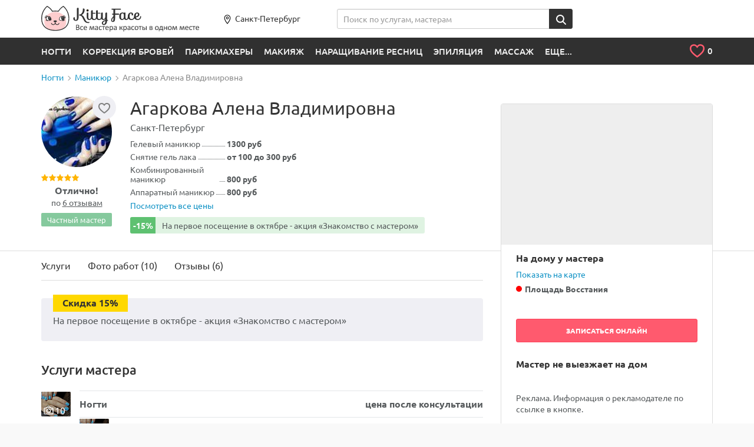

--- FILE ---
content_type: text/html; charset=UTF-8
request_url: https://peterburg.kittyface.ru/master/agarkova-alena-vladimirovna/
body_size: 19264
content:
<!DOCTYPE html>
<html lang="ru">

<head>
    <meta name="viewport" content="user-scalable=no, width=device-width, initial-scale=1">

    <meta name="fpaaccept" content="9bd3994d-cab2-4123-ba0b-32173de788fc" />

	<link rel="shortcut icon" href="/local/templates/new/i/favicon.ico" type="image/x-icon">
	<link rel="apple-touch-icon" sizes="180x180" href="/local/templates/new/i/180_180.png">
	<link rel="apple-touch-icon" type="image/x-icon" sizes="114x114" href="/local/templates/new/i/114_114.jpg">
	<link rel="apple-touch-icon" type="image/x-icon" sizes="72x72" href="/local/templates/new/i/72_72.jpg">

		    <meta name='wmail-verification' content='2e7a95c951261d8f9b2a897b4f0bb706' />
	    <meta http-equiv="Content-Type" content="text/html; charset=UTF-8" />
<meta name="description" content="Агаркова Алена Владимировна специальности: ногти. ✅10 фото работ - смотрите! Цены 😀 от 50 р. 👍Дает гарантию. ✅Запись онлайн в удобное время." />
<link href="/bitrix/js/main/core/css/core.css?16188362163963" type="text/css"  rel="stylesheet" />
<link href="/local/templates/new/all_styles.min.css?1618836221365473" type="text/css"  data-template-style="true"  rel="stylesheet" />
<link href="/local/templates/new/other_styles.css?16337087132471" type="text/css"  data-template-style="true"  rel="stylesheet" />
<link href="/local/components/ca/cookie.consent/templates/.default/style.css?17571543703708" type="text/css"  data-template-style="true"  rel="stylesheet" />
<script type="text/javascript">if(!window.BX)window.BX={message:function(mess){if(typeof mess=='object') for(var i in mess) BX.message[i]=mess[i]; return true;}};</script>
<script type="text/javascript">(window.BX||top.BX).message({'JS_CORE_LOADING':'Загрузка...','JS_CORE_NO_DATA':'- Нет данных -','JS_CORE_WINDOW_CLOSE':'Закрыть','JS_CORE_WINDOW_EXPAND':'Развернуть','JS_CORE_WINDOW_NARROW':'Свернуть в окно','JS_CORE_WINDOW_SAVE':'Сохранить','JS_CORE_WINDOW_CANCEL':'Отменить','JS_CORE_WINDOW_CONTINUE':'Продолжить','JS_CORE_H':'ч','JS_CORE_M':'м','JS_CORE_S':'с','JSADM_AI_HIDE_EXTRA':'Скрыть лишние','JSADM_AI_ALL_NOTIF':'Показать все','JSADM_AUTH_REQ':'Требуется авторизация!','JS_CORE_WINDOW_AUTH':'Войти','JS_CORE_IMAGE_FULL':'Полный размер'});</script>
<script type="text/javascript">(window.BX||top.BX).message({'LANGUAGE_ID':'ru','FORMAT_DATE':'DD.MM.YYYY','FORMAT_DATETIME':'DD.MM.YYYY HH:MI:SS','COOKIE_PREFIX':'BITRIX_SM','SERVER_TZ_OFFSET':'10800','SITE_ID':'s1','SITE_DIR':'/','USER_ID':'','SERVER_TIME':'1769244343','USER_TZ_OFFSET':'0','USER_TZ_AUTO':'Y','bitrix_sessid':'a377a4ca3abed08f7ec53cb16b8d9eb0'});</script>


<script type="text/javascript" src="/bitrix/js/main/core/core.js?1618836216112395"></script>
<script type="text/javascript" src="/bitrix/js/main/core/core_fx.js?161883621616538"></script>
<link rel="canonical" href="https://peterburg.kittyface.ru/master/agarkova-alena-vladimirovna/">



<script type="text/javascript" src="/local/components/ca/cookie.consent/templates/.default/script.js?17574909616511"></script>
<script type="text/javascript" src="/local/components/ca/site.settings/templates/.default/script.js?17574912622411"></script>


                    
	    	<title>Агаркова Алена Владимировна ногти - 🔥6 отзывов, цены от 50 рублей, 🎯запись онлайн, телефон где принимает в Санкт-Петербурге, Пл. Восстания</title>
    <!-- Yandex.Metrika counter -->
<script type="text/plain" data-cookiegdpr="analytics">
    (function(m,e,t,r,i,k,a){
        m[i]=m[i]||function(){(m[i].a=m[i].a||[]).push(arguments)};
        m[i].l=1*new Date();
        for (var j = 0; j < document.scripts.length; j++) {if (document.scripts[j].src === r) { return; }}
        k=e.createElement(t),a=e.getElementsByTagName(t)[0],k.async=1,k.src=r,a.parentNode.insertBefore(k,a)
    })(window, document,'script','https://mc.yandex.ru/metrika/tag.js?id=43045794', 'ym');

    ym(43045794, 'init', {ssr:true, clickmap:true, ecommerce:"dataLayer", accurateTrackBounce:true, trackLinks:true});
</script>
<noscript><div><img src="https://mc.yandex.ru/watch/43045794" style="position:absolute; left:-9999px;" alt="" /></div></noscript>
<!-- /Yandex.Metrika counter --></head>
<body>
		    <div class="b-layout b-layout--header-static">
		<header class="b-layout__header  b-page-header" id="page-header" >
			<div class="container b-page-header__inner">
				<div class="row">
                    <div class="col-xs-12">
						<figure id="logo">
							<a href="/">
								<img src="/local/templates/new/i/blank.gif" data-src="/local/templates/new/i/logo-header-tinified.svg" class="b-lazy visible-lg visible-md" alt="KittyFace">
								<img src="/local/templates/new/i/blank.gif" data-src="/local/templates/new/i/logo-header-mob-tinified.svg" class="b-lazy visible-sm visible-xs" alt="KittyFace">
								<img src="/local/templates/new/i/blank.gif" data-src="/local/templates/new/i/logo-header-mob-2-tinified.svg" class="b-lazy hidden-xs hidden-sm hidden-md hidden-lg" alt="KittyFace">
							</a>
						</figure>
						<div class="b-page-header__city hidden-xs">
						    							<a href="#city-select-modal" class="b-page-header__city-link" data-toggle="modal">
					            <span class="b-icon b-icon--marker"></span>Санкт-Петербург						    </a>
						</div>
                        <form class="b-page-header__search hidden-xs" action="/search/" method="get">
    <div class="input-group">
        <input type="text" name="q" placeholder="Поиск по услугам, мастерам" data-domain="peterburg" class="form-control js-full-autocomp" autocomplete="off" value="" id="header-search">
        <span class="input-group-btn">
            <button class="btn btn-secondary" title="Найти"><span class="b-icon b-icon--loupe"></span></button>
        </span>
    </div>
</form>                    </div>
				</div>
			</div>

            <div class="b-page-header__post">
                <div class="container">
										<div class="main-menu hmenu hidden-xs">
	<ul>
								    		        <li class="touch-focused notouch-focused">
					<a href="/mastera/nogti/">Ногти</a>
											<div class="hmenu__sm">
							<div class="container">
								<div class="hmenu__sm-cols">
																																															<div class="hmenu__sm-col">
											<ul class="hmenu__sm-inner hmenu__sm-inner--bcols">
																									<li class="hmenu__sm-item"><a href="/mastera/master-manikyura/" class="hmenu__sm-item-inner">Маникюр</a></li>
																									<li class="hmenu__sm-item"><a href="/mastera/master-pedikyura/" class="hmenu__sm-item-inner">Педикюр</a></li>
																																			</ul>
										</div>
																													<div class="hmenu__sm-col">
											<ul class="hmenu__sm-inner hmenu__sm-inner--bcols">
																									<li class="hmenu__sm-item"><a href="/mastera/master-dizayna-nogtey/" class="hmenu__sm-item-inner">Дизайн ногтей</a></li>
																									<li class="hmenu__sm-item"><a href="/mastera/master-narashchivaniya-nogtey/" class="hmenu__sm-item-inner">Наращивание ногтей</a></li>
																																			</ul>
										</div>
																													<div class="hmenu__sm-col">
											<ul class="hmenu__sm-inner hmenu__sm-inner--bcols">
																									<li class="hmenu__sm-item"><a href="/mastera/protezirovanie-nogtey/" class="hmenu__sm-item-inner">Протезирование ногтей</a></li>
																																			</ul>
										</div>
																	</div>
							</div>
						</div>
							        </li>
		    		    				    		        <li class="touch-focused notouch-focused">
					<a href="/mastera/master-korrektsii-brovey/">Коррекция бровей</a>
											<div class="hmenu__sm">
							<div class="container">
								<div class="hmenu__sm-cols">
																																															<div class="hmenu__sm-col">
											<ul class="hmenu__sm-inner hmenu__sm-inner--bcols">
																									<li class="hmenu__sm-item"><a href="/mastera/master-okrashivaniya-brovey/" class="hmenu__sm-item-inner">Окрашивание бровей</a></li>
																									<li class="hmenu__sm-item"><a href="/mastera/master-modelirovaniya-brovey/" class="hmenu__sm-item-inner">Моделирование бровей</a></li>
																									<li class="hmenu__sm-item"><a href="/mastera/master-korrektsii-brovey-klassicheskaya/" class="hmenu__sm-item-inner">Коррекция бровей классическая</a></li>
																									<li class="hmenu__sm-item"><a href="/mastera/master-laminirovaniya-brovey/" class="hmenu__sm-item-inner">Ламинирование бровей</a></li>
																																			</ul>
										</div>
																													<div class="hmenu__sm-col">
											<ul class="hmenu__sm-inner hmenu__sm-inner--bcols">
																									<li class="hmenu__sm-item"><a href="/mastera/master-korrektsii-brovey-nityu/" class="hmenu__sm-item-inner">Коррекция бровей нитью</a></li>
																									<li class="hmenu__sm-item"><a href="/mastera/master-korrektsii-brovey-voskom/" class="hmenu__sm-item-inner">Коррекция бровей воском</a></li>
																									<li class="hmenu__sm-item"><a href="/mastera/master-korrektsii-muzhskikh-brovey/" class="hmenu__sm-item-inner">Коррекция мужских бровей</a></li>
																									<li class="hmenu__sm-item"><a href="/mastera/shugaring-brovey/" class="hmenu__sm-item-inner">Шугаринг бровей</a></li>
																																			</ul>
										</div>
																													<div class="hmenu__sm-col">
											<ul class="hmenu__sm-inner hmenu__sm-inner--bcols">
																									<li class="hmenu__sm-item"><a href="/mastera/obuchenie-korrektsii-brovey/" class="hmenu__sm-item-inner">Обучение коррекции бровей</a></li>
																									<li class="hmenu__sm-item"><a href="/mastera/master-narashchivaniya-brovey/" class="hmenu__sm-item-inner">Наращивание бровей</a></li>
																																			</ul>
										</div>
																	</div>
							</div>
						</div>
							        </li>
		    		    				    		        <li class="touch-focused notouch-focused">
					<a href="/mastera/parikmakhery/">Парикмахеры</a>
											<div class="hmenu__sm">
							<div class="container">
								<div class="hmenu__sm-cols">
																																															<div class="hmenu__sm-col">
											<ul class="hmenu__sm-inner hmenu__sm-inner--bcols">
																									<li class="hmenu__sm-item"><a href="/mastera/master-prichesok/" class="hmenu__sm-item-inner">Прически</a></li>
																									<li class="hmenu__sm-item"><a href="/mastera/master-ukladki/" class="hmenu__sm-item-inner">Укладка волос</a></li>
																									<li class="hmenu__sm-item"><a href="/mastera/parikmakher/" class="hmenu__sm-item-inner">Стрижка</a></li>
																									<li class="hmenu__sm-item"><a href="/mastera/master-po-okrashivaniyu-volos/" class="hmenu__sm-item-inner">Окрашивание волос</a></li>
																									<li class="hmenu__sm-item"><a href="/mastera/master-vypryamleniya-volos/" class="hmenu__sm-item-inner">Выпрямление волос</a></li>
																																			</ul>
										</div>
																													<div class="hmenu__sm-col">
											<ul class="hmenu__sm-inner hmenu__sm-inner--bcols">
																									<li class="hmenu__sm-item"><a href="/mastera/vrach-po-lecheniyu-volos/" class="hmenu__sm-item-inner">Лечение волос</a></li>
																									<li class="hmenu__sm-item"><a href="/mastera/master-narashchivaniya-volos/" class="hmenu__sm-item-inner">Наращивание волос</a></li>
																									<li class="hmenu__sm-item"><a href="/mastera/master-laminirovaniya-volos/" class="hmenu__sm-item-inner">Ламинирование волос</a></li>
																									<li class="hmenu__sm-item"><a href="/mastera/master-khimicheskoy-zavivki-volos/" class="hmenu__sm-item-inner">Химическая завивка волос</a></li>
																									<li class="hmenu__sm-item"><a href="/mastera/obuchenie-parikmakherskomu-iskusstvu/" class="hmenu__sm-item-inner">Обучение парикмахерскому искусству</a></li>
																																			</ul>
										</div>
																													<div class="hmenu__sm-col">
											<ul class="hmenu__sm-inner hmenu__sm-inner--bcols">
																									<li class="hmenu__sm-item"><a href="/mastera/master-mytya-golovy/" class="hmenu__sm-item-inner">Мытье головы</a></li>
																									<li class="hmenu__sm-item"><a href="/mastera/parikmakher-stilist/" class="hmenu__sm-item-inner">Парикмахер стилист</a></li>
																									<li class="hmenu__sm-item"><a href="/mastera/barbery/" class="hmenu__sm-item-inner">Барберы</a></li>
																																			</ul>
										</div>
																	</div>
							</div>
						</div>
							        </li>
		    		    				    		        <li class="touch-focused notouch-focused">
					<a href="/mastera/master-makiyazha/">Макияж</a>
											<div class="hmenu__sm">
							<div class="container">
								<div class="hmenu__sm-cols">
																																															<div class="hmenu__sm-col">
											<ul class="hmenu__sm-inner hmenu__sm-inner--bcols">
																									<li class="hmenu__sm-item"><a href="/mastera/master-vechernego-makiyazha/" class="hmenu__sm-item-inner">Вечерний макияж</a></li>
																									<li class="hmenu__sm-item"><a href="/mastera/master-dnevnogo-makiyazha/" class="hmenu__sm-item-inner">Дневной макияж</a></li>
																									<li class="hmenu__sm-item"><a href="/mastera/master-makiyazha-dlya-fotosessii/" class="hmenu__sm-item-inner">Макияж для фотосессии</a></li>
																									<li class="hmenu__sm-item"><a href="/mastera/master-vozrastnogo-makiyazha/" class="hmenu__sm-item-inner">Возрастной макияж</a></li>
																									<li class="hmenu__sm-item"><a href="/mastera/master-obucheniya-makiyazhu/" class="hmenu__sm-item-inner">Обучение макияжу</a></li>
																																			</ul>
										</div>
																													<div class="hmenu__sm-col">
											<ul class="hmenu__sm-inner hmenu__sm-inner--bcols">
																									<li class="hmenu__sm-item"><a href="/mastera/master-estestvennogo-makiyazha/" class="hmenu__sm-item-inner">Естественный макияж</a></li>
																									<li class="hmenu__sm-item"><a href="/mastera/master-makiyazha-na-vypusknoy/" class="hmenu__sm-item-inner">Макияж на выпускной</a></li>
																									<li class="hmenu__sm-item"><a href="/mastera/master-smoki-ays/" class="hmenu__sm-item-inner">Смоки айс макияж</a></li>
																									<li class="hmenu__sm-item"><a href="/mastera/master-fantaziynogo-i-kreativnyy-makiyazh/" class="hmenu__sm-item-inner">Фантазийный и креативный макияж</a></li>
																									<li class="hmenu__sm-item"><a href="/mastera/master-detskogo-makiyazha/" class="hmenu__sm-item-inner">Детский макияж</a></li>
																																			</ul>
										</div>
																													<div class="hmenu__sm-col">
											<ul class="hmenu__sm-inner hmenu__sm-inner--bcols">
																									<li class="hmenu__sm-item"><a href="/mastera/master-ekspress-makiyazha/" class="hmenu__sm-item-inner">Экспресс макияж</a></li>
																									<li class="hmenu__sm-item"><a href="/mastera/master-muzhskogo-makiyazha/" class="hmenu__sm-item-inner">Мужской макияж</a></li>
																									<li class="hmenu__sm-item"><a href="/mastera/vremennye-tatu/" class="hmenu__sm-item-inner">Временные тату</a></li>
																									<li class="hmenu__sm-item"><a href="/mastera/master-klubnogo-makiyazha/" class="hmenu__sm-item-inner">Клубный макияж</a></li>
																																				    <li class="hmenu__sm-item hmenu__sm-item--more"><a href="/mastera/master-makiyazha/" class="hmenu__sm-item-inner">… показать все</a></li>
																							</ul>
										</div>
																	</div>
							</div>
						</div>
							        </li>
		    		    				    		        <li class="touch-focused notouch-focused">
					<a href="/mastera/master-narashchivaniya-resnits/">Наращивание ресниц</a>
											<div class="hmenu__sm">
							<div class="container">
								<div class="hmenu__sm-cols">
																																															<div class="hmenu__sm-col">
											<ul class="hmenu__sm-inner hmenu__sm-inner--bcols">
																									<li class="hmenu__sm-item"><a href="/mastera/master-laminirovaniya-resnits/" class="hmenu__sm-item-inner">Ламинирование ресниц</a></li>
																									<li class="hmenu__sm-item"><a href="/mastera/master-poresnichnogo-narashchivaniya-resnits/" class="hmenu__sm-item-inner">Поресничное наращивание ресниц</a></li>
																									<li class="hmenu__sm-item"><a href="/mastera/master-okrashivaniya-resnits/" class="hmenu__sm-item-inner">Окрашивание ресниц</a></li>
																									<li class="hmenu__sm-item"><a href="/mastera/master-po-snyatiyu-i-korrektsii-narashchennykh-resnits/" class="hmenu__sm-item-inner">Снятие и коррекция наращенных ресниц</a></li>
																									<li class="hmenu__sm-item"><a href="/mastera/master-po-narashchivaniyu-ugolkov-resnits/" class="hmenu__sm-item-inner">Наращивание уголков ресниц</a></li>
																																			</ul>
										</div>
																													<div class="hmenu__sm-col">
											<ul class="hmenu__sm-inner hmenu__sm-inner--bcols">
																									<li class="hmenu__sm-item"><a href="/mastera/obyemnoe-narashchivanie/" class="hmenu__sm-item-inner">Объемное наращивание</a></li>
																									<li class="hmenu__sm-item"><a href="/mastera/master-molekulyarnogo-vosstanovleniya-resnits/" class="hmenu__sm-item-inner">Молекулярное восстановление ресниц</a></li>
																									<li class="hmenu__sm-item"><a href="/mastera/master-zavivki-resnits/" class="hmenu__sm-item-inner">Завивка ресниц</a></li>
																									<li class="hmenu__sm-item"><a href="/mastera/master-po-narashchivaniyu-resnits-puchkami/" class="hmenu__sm-item-inner">Наращивание ресниц пучками</a></li>
																									<li class="hmenu__sm-item"><a href="/mastera/master-narashchivaniya-tsvetnykh-resnits/" class="hmenu__sm-item-inner">Наращивание цветных ресниц</a></li>
																																			</ul>
										</div>
																													<div class="hmenu__sm-col">
											<ul class="hmenu__sm-inner hmenu__sm-inner--bcols">
																									<li class="hmenu__sm-item"><a href="/mastera/master-po-obucheniyu-narashchivaniyu-resnits/" class="hmenu__sm-item-inner">Обучение наращиванию ресниц</a></li>
																									<li class="hmenu__sm-item"><a href="/mastera/master-dekora-resnits/" class="hmenu__sm-item-inner">Декор ресниц</a></li>
																									<li class="hmenu__sm-item"><a href="/mastera/nakladnye-resnitsy/" class="hmenu__sm-item-inner">Накладные ресницы</a></li>
																									<li class="hmenu__sm-item"><a href="/mastera/master-po-narashchivaniyu-resnits-norkoy/" class="hmenu__sm-item-inner">Наращивание ресниц норкой</a></li>
																																				    <li class="hmenu__sm-item hmenu__sm-item--more"><a href="/mastera/master-narashchivaniya-resnits/" class="hmenu__sm-item-inner">… показать все</a></li>
																							</ul>
										</div>
																	</div>
							</div>
						</div>
							        </li>
		    		    				    		        <li class="touch-focused notouch-focused">
					<a href="/mastera/master-epilyatsii/">Эпиляция</a>
											<div class="hmenu__sm">
							<div class="container">
								<div class="hmenu__sm-cols">
																																															<div class="hmenu__sm-col">
											<ul class="hmenu__sm-inner hmenu__sm-inner--bcols">
																									<li class="hmenu__sm-item"><a href="/mastera/master-epilyatsii-glubokogo-bikini/" class="hmenu__sm-item-inner">Эпиляция глубокого бикини</a></li>
																									<li class="hmenu__sm-item"><a href="/mastera/master-epilyatsii-podmyshek/" class="hmenu__sm-item-inner">Эпиляция подмышек</a></li>
																									<li class="hmenu__sm-item"><a href="/mastera/master-epilyatsii-nog/" class="hmenu__sm-item-inner">Эпиляция ног</a></li>
																									<li class="hmenu__sm-item"><a href="/mastera/master-shugaringa/" class="hmenu__sm-item-inner">Шугаринг</a></li>
																									<li class="hmenu__sm-item"><a href="/mastera/master-epilyatsii-goleni/" class="hmenu__sm-item-inner">Эпиляция голени</a></li>
																																			</ul>
										</div>
																													<div class="hmenu__sm-col">
											<ul class="hmenu__sm-inner hmenu__sm-inner--bcols">
																									<li class="hmenu__sm-item"><a href="/mastera/master-epilyatsii-ruk/" class="hmenu__sm-item-inner">Эпиляция рук</a></li>
																									<li class="hmenu__sm-item"><a href="/mastera/master-epilyatsii-klassicheskogo-bikini/" class="hmenu__sm-item-inner">Эпиляция классического бикини</a></li>
																									<li class="hmenu__sm-item"><a href="/mastera/master-epilyatsii-ruk-do-loktya/" class="hmenu__sm-item-inner">Эпиляция рук до локтя</a></li>
																									<li class="hmenu__sm-item"><a href="/mastera/master-epilyatsii-verkhney-guby/" class="hmenu__sm-item-inner">Эпиляция верхней губы</a></li>
																									<li class="hmenu__sm-item"><a href="/mastera/master-epilyatsii-bedra/" class="hmenu__sm-item-inner">Эпиляция бедра</a></li>
																																			</ul>
										</div>
																													<div class="hmenu__sm-col">
											<ul class="hmenu__sm-inner hmenu__sm-inner--bcols">
																									<li class="hmenu__sm-item"><a href="/mastera/master-epilyatsii-voskom/" class="hmenu__sm-item-inner">Эпиляция воском</a></li>
																									<li class="hmenu__sm-item"><a href="/mastera/master-epilyatsii-zhivota/" class="hmenu__sm-item-inner">Эпиляция живота</a></li>
																									<li class="hmenu__sm-item"><a href="/mastera/master-epilyatsii-yagodits/" class="hmenu__sm-item-inner">Эпиляция ягодиц</a></li>
																									<li class="hmenu__sm-item"><a href="/mastera/master-epilyatsii-na-litse/" class="hmenu__sm-item-inner">Эпиляция на лице</a></li>
																																				    <li class="hmenu__sm-item hmenu__sm-item--more"><a href="/mastera/master-epilyatsii/" class="hmenu__sm-item-inner">… показать все</a></li>
																							</ul>
										</div>
																	</div>
							</div>
						</div>
							        </li>
		    		    				    		        <li class="touch-focused notouch-focused">
					<a href="/mastera/massazhist/">Массаж</a>
											<div class="hmenu__sm">
							<div class="container">
								<div class="hmenu__sm-cols">
																																															<div class="hmenu__sm-col">
											<ul class="hmenu__sm-inner hmenu__sm-inner--bcols">
																									<li class="hmenu__sm-item"><a href="/mastera/master-klassicheskogo-massazha/" class="hmenu__sm-item-inner">Классический массаж</a></li>
																									<li class="hmenu__sm-item"><a href="/mastera/master-antitsellyulitnogo-massazha/" class="hmenu__sm-item-inner">Антицеллюлитный массаж</a></li>
																									<li class="hmenu__sm-item"><a href="/mastera/master-massazha-litsa/" class="hmenu__sm-item-inner">Массаж лица</a></li>
																									<li class="hmenu__sm-item"><a href="/mastera/master-massazha-spiny/" class="hmenu__sm-item-inner">Массаж спины</a></li>
																									<li class="hmenu__sm-item"><a href="/mastera/master-massazha-sheyno-vorotnikovoy-zony/" class="hmenu__sm-item-inner">Массаж шейно воротниковой зоны</a></li>
																																			</ul>
										</div>
																													<div class="hmenu__sm-col">
											<ul class="hmenu__sm-inner hmenu__sm-inner--bcols">
																									<li class="hmenu__sm-item"><a href="/mastera/master-limfodrenazhnogo-massazha/" class="hmenu__sm-item-inner">Лимфодренажный массаж</a></li>
																									<li class="hmenu__sm-item"><a href="/mastera/master-massazha-nog-i-stop/" class="hmenu__sm-item-inner">Массаж ног и стоп</a></li>
																									<li class="hmenu__sm-item"><a href="/mastera/master-lechebno-ozdorovitelnogo-massazha/" class="hmenu__sm-item-inner">Лечебно оздоровительный массаж</a></li>
																									<li class="hmenu__sm-item"><a href="/mastera/master-detskogo-massazha/" class="hmenu__sm-item-inner">Детский массаж</a></li>
																									<li class="hmenu__sm-item"><a href="/mastera/master-medovogo-massazha/" class="hmenu__sm-item-inner">Медовый массаж</a></li>
																																			</ul>
										</div>
																													<div class="hmenu__sm-col">
											<ul class="hmenu__sm-inner hmenu__sm-inner--bcols">
																									<li class="hmenu__sm-item"><a href="/mastera/master-banochnogo-massazha/" class="hmenu__sm-item-inner">Баночный массаж</a></li>
																									<li class="hmenu__sm-item"><a href="/mastera/master-sportivnogo-massazha/" class="hmenu__sm-item-inner">Спортивный массаж</a></li>
																									<li class="hmenu__sm-item"><a href="/mastera/master-massazha-ruk/" class="hmenu__sm-item-inner">Массаж рук</a></li>
																									<li class="hmenu__sm-item"><a href="/mastera/master-massazha-golovy/" class="hmenu__sm-item-inner">Массаж головы</a></li>
																																				    <li class="hmenu__sm-item hmenu__sm-item--more"><a href="/mastera/massazhist/" class="hmenu__sm-item-inner">… показать все</a></li>
																							</ul>
										</div>
																	</div>
							</div>
						</div>
							        </li>
		    		    				    		        		    		    				    		        		    		    				    		        		    		    				    		        		    		    				    		        		    		    				    		        		    		    				    		        		    		    				    		        		    		    				    		        		    		    				    		        		    		    				    		        		    		    				    		        		    		    				    		        		    		    				    		        		    		    				    		        		    		    				    		        		    		    				    		        		    		    				    		        		    		    				    		        		    		    				    		        		    		    				    		        		    		    				    		        		    		    				    		        		    		    				<li class="touch-focused notouch-focused">
			<a href="#">ЕЩЕ...</a>
		    <div class="hmenu__sm">
				<div class="container">
					<div class="hmenu__sm-cols">
																																<div class="hmenu__sm-col">
								<ul class="hmenu__sm-inner hmenu__sm-inner--bcols">
																			<li class="hmenu__sm-item"><a href="/mastera/vrach-allergologii/" class="hmenu__sm-item-inner">Аллергология</a></li>
																			<li class="hmenu__sm-item"><a href="/mastera/arenda-kabinetov-v-salonakh/" class="hmenu__sm-item-inner">Аренда кабинетов в салонах</a></li>
																			<li class="hmenu__sm-item"><a href="/mastera/vrach-biorevitalizatsii/" class="hmenu__sm-item-inner">Биоревитализация</a></li>
																			<li class="hmenu__sm-item"><a href="/mastera/master-dermatologii/" class="hmenu__sm-item-inner">Дерматология</a></li>
																			<li class="hmenu__sm-item"><a href="/mastera/dietolog/" class="hmenu__sm-item-inner">Диетология</a></li>
																			<li class="hmenu__sm-item"><a href="/mastera/master-zagara/" class="hmenu__sm-item-inner">Загар</a></li>
																			<li class="hmenu__sm-item"><a href="/mastera/kosmetolog/" class="hmenu__sm-item-inner">Косметологи</a></li>
																			<li class="hmenu__sm-item"><a href="/mastera/kosmetolog/" class="hmenu__sm-item-inner">Косметологи</a></li>
																	</ul>
							</div>
																				<div class="hmenu__sm-col">
								<ul class="hmenu__sm-inner hmenu__sm-inner--bcols">
																			<li class="hmenu__sm-item"><a href="/mastera/mezoterapevt/" class="hmenu__sm-item-inner">Мезотерапия</a></li>
																			<li class="hmenu__sm-item"><a href="/mastera/manualnyy-terapevt/" class="hmenu__sm-item-inner">Мануальная терапия</a></li>
																			<li class="hmenu__sm-item"><a href="/mastera/poshiv-odezhdy/" class="hmenu__sm-item-inner">Пошив одежды</a></li>
																			<li class="hmenu__sm-item"><a href="/mastera/master-pilinga/" class="hmenu__sm-item-inner">Пилинг</a></li>
																			<li class="hmenu__sm-item"><a href="/mastera/pirsing/" class="hmenu__sm-item-inner">Пирсинг</a></li>
																			<li class="hmenu__sm-item"><a href="/mastera/vrach-plasticheskoy-khirurgii/" class="hmenu__sm-item-inner">Пластическая хирургия</a></li>
																			<li class="hmenu__sm-item"><a href="/mastera/rukodelie/" class="hmenu__sm-item-inner">Рукоделие</a></li>
																			<li class="hmenu__sm-item"><a href="/mastera/refleksoterapevt/" class="hmenu__sm-item-inner">Рефлексотерапия</a></li>
																	</ul>
							</div>
																				<div class="hmenu__sm-col">
								<ul class="hmenu__sm-inner hmenu__sm-inner--bcols">
																			<li class="hmenu__sm-item"><a href="/mastera/stilist/" class="hmenu__sm-item-inner">Стилист имиджмейкер</a></li>
																			<li class="hmenu__sm-item"><a href="/mastera/svadebnyy-stilist/" class="hmenu__sm-item-inner">Свадебный стилист</a></li>
																			<li class="hmenu__sm-item"><a href="/mastera/master-spa-protsedur/" class="hmenu__sm-item-inner">Спа процедуры</a></li>
																			<li class="hmenu__sm-item"><a href="/mastera/tatuirovki/" class="hmenu__sm-item-inner">Татуировки</a></li>
																			<li class="hmenu__sm-item"><a href="/mastera/master-tatuazha/" class="hmenu__sm-item-inner">Татуаж</a></li>
																			<li class="hmenu__sm-item"><a href="/mastera/trikholog/" class="hmenu__sm-item-inner">Трихология</a></li>
																			<li class="hmenu__sm-item"><a href="/mastera/fotograf/" class="hmenu__sm-item-inner">Фотограф</a></li>
																	</ul>
							</div>
											</div>
				</div>
			</div>
		</li>
	</ul>
</div>
<div style="height: 0; width: 0; position: absolute; top: -99999px; left: 0; visibility: hidden;"><svg xmlns="http://www.w3.org/2000/svg" xmlns:xlink="http://www.w3.org/1999/xlink"><symbol viewBox="2.8 -2 7.7 13.3" id="icon-chevron-left" xmlns="http://www.w3.org/2000/svg"><path d="M10.2 9.5c.4.4.4 1 0 1.4-.4.4-1 .4-1.4 0L3.1 5.3c-.4-.4-.4-1 0-1.4l5.6-5.6c.4-.4 1-.4 1.4 0 .4.4.4 1 0 1.4L5.2 4.6l5 4.9z"/></symbol></svg></div>                    <ul id="top_tools">
    <li>
        <div class="b-page-header__my-fav dropdown dropdown-cart">
            <div class="b-page-header__my-fav-link dropdown-toggle">
                <span class="b-icon b-icon--heart-empty"></span>
                <span class="b-page-header__my-fav-link-num"><i id="fcnt" data-count="0">0</i></span>
            </div>
            <ul class="dropdown-menu hidden" id="cart_items">
                                <li class="js-noreplace">
                </li>
            </ul>
        </div>
    </li>
</ul>
					                </div>
            </div>
		</header>
		            <!-- dynamic content -->
			<div id="position" class="b-layout__breadcrumbs b-breadcrumbs">
				<div class="container">
					<ul class="b-breadcrumbs__list" itemscope itemtype="http://schema.org/BreadcrumbList" ><li itemprop="itemListElement" itemscope itemtype="http://schema.org/ListItem"><a itemprop="item" href="https://peterburg.kittyface.ru/mastera/nogti/"><span itemprop="name">Ногти</span></a><meta itemprop="position" content="1"></li><li itemprop="itemListElement" itemscope itemtype="http://schema.org/ListItem"><a itemprop="item" href="https://peterburg.kittyface.ru/mastera/master-manikyura/"><span itemprop="name">Маникюр</span></a><meta itemprop="position" content="2"></li><li><span><span>Агаркова Алена Владимировна</span></span</li></ul>				</div>
			</div>
            <!-- dynamic content end -->
		<main class="b-layout__content mod_m">
  <article itemscope itemtype="http://schema.org/Product" class="mod_m">
    <div class="container">
      <div class="row">
        <div class="col-xs-12 col-md-8 b-master">
		            <div class="b-master__info">
            <div class="b-master__avatar-wrapper">
              <div class="b-fav b-fav_m">
                <a href="" class="b-fav__link js-favorite " data-active-class="b-fav__link--active"  data-id="2139137">
                                        <span class="js-icon b-icon b-icon--heart-empty"></span>
                                  </a>
              </div>
              <div class="b-master__avatar">
                  <img src="https://pic1.kittyface.ru/upload/resize_cache/iblock/a5c/90_90_2/a5ca76428153d0074d989b40f4f4e9a6.jpg" itemprop="image" width="120" height="120" alt="Агаркова Алена Владимировна, Санкт-Петербург">
              </div>
                                <div itemprop="aggregateRating" itemscope itemtype="http://schema.org/AggregateRating">
                    <div class="b-rate">
                      <meta itemprop="worstRating" content="1">
                      <meta itemprop="bestRating" content="5">
                      <meta itemprop="ratingValue" content="5.0">
                      <span class="b-rate__stars">
                                                                                    <span class="b-rate__star"><span class="b-icon b-icon--star"></span></span>
                                                                                                                <span class="b-rate__star"><span class="b-icon b-icon--star"></span></span>
                                                                                                                <span class="b-rate__star"><span class="b-icon b-icon--star"></span></span>
                                                                                                                <span class="b-rate__star"><span class="b-icon b-icon--star"></span></span>
                                                                                                                <span class="b-rate__star"><span class="b-icon b-icon--star"></span></span>
                                                                          </span>
                    </div>
                    <div class="b-master__txt_big text-center">
                      <b>Отлично!</b>
                    </div>
                    <div class="b-master__txt text-center">
                      по <a href="#master-reviews" class="b-master__txt-lnk"><span itemprop="reviewCount">6</span> отзывам</a>
                    </div>
                  </div>
                                                                  <span class="b-label b-label--distance">Частный мастер</span>
                                            </div>
            <div>
              <h1>
                <span class="b-master__name" itemprop="name">Агаркова Алена Владимировна</span>
                <span class="b-master__prof" itemprop="description">
                    Санкт-Петербург                </span>
              </h1>

                                <div class="b-map-list">
                                            <div class="b-map-list__item" itemprop="offers" itemscope itemtype="http://schema.org/Offer">
                          <div class="b-map-list__item_left"><span itemprop="name">Гелевый маникюр</span></div>
                          <div class="b-map-list__item_right"><b>1300 руб</b></div>
						  <meta itemprop="price" content="1300">
                          <meta itemprop="priceCurrency" content="RUB">
                        </div>
                                            <div class="b-map-list__item" itemprop="offers" itemscope itemtype="http://schema.org/Offer">
                          <div class="b-map-list__item_left"><span itemprop="name">Снятие гель лака</span></div>
                          <div class="b-map-list__item_right"><b>от 100 до 300 руб</b></div>
						  <meta itemprop="price" content="100">
                          <meta itemprop="priceCurrency" content="RUB">
                        </div>
                                            <div class="b-map-list__item" itemprop="offers" itemscope itemtype="http://schema.org/Offer">
                          <div class="b-map-list__item_left"><span itemprop="name">Комбинированный маникюр</span></div>
                          <div class="b-map-list__item_right"><b>800 руб</b></div>
						  <meta itemprop="price" content="800">
                          <meta itemprop="priceCurrency" content="RUB">
                        </div>
                                            <div class="b-map-list__item" itemprop="offers" itemscope itemtype="http://schema.org/Offer">
                          <div class="b-map-list__item_left"><span itemprop="name">Аппаратный маникюр</span></div>
                          <div class="b-map-list__item_right"><b>800 руб</b></div>
						  <meta itemprop="price" content="800">
                          <meta itemprop="priceCurrency" content="RUB">
                        </div>
                                      </div>
                  <div class="text-left">
                    <a class="b-map-list__link" href="#prices" rel="nofollow">Посмотреть все цены</a>
                  </div>
                                              <div class="b-label-actions">
                    <a href="#action1" class="b-label-action">
                      <span class="b-label-action__value">-15%</span>
                                                <span class="b-label-action__txt">На первое посещение в октябре - акция «Знакомство с мастером»</span>
                                          </a>
                  </div>
                          </div>
          </div>
        </div>

        <div class="col-xs-12 col-md-4 pull-right">
          <div class="b-master__data">

            <div class="section">
                                <div class="b-master__data-map js-profile-map" data-title="Адрес мастера" id="profile_map" data-coords="[[[59.931517,30.360559]]]"></div>

                  <div class="b-master__data-place">

                                                                <div class="b-place">
                          <div class="b-place__name">
                                                                <a>На дому у мастера</a>
                                                        </div>
                          <div class="b-place__address">
                            <div class="h3"><a rel="nofollow" class="b-place__address-text js-ymap-link" href="#map-modal" data-title="Адрес мастера" data-toggle="modal" data-coord="[[59.931517,30.360559]]">Показать на карте</a></div>
                                                            <span class="b-place__metro">
                                                                        <span class="b-metro">
                                          <span class="station-circle" style="background:#FF0000;"></span>
                                          Площадь Восстания                                      </span>
                                                                  </span>
                                                      </div>
                                                  </div>
                                      </div>
              
              <div class="b-master__data-main">
                <div class="b-master__data-main-btns">

                  				                                                    <a rel="nofollow" class="btn btn-primary btn-lg btn-block js-master-online js-ya-direct-goal" href="#" onclick="window.open('ht'+'tp'+'s:'+'//'+'ca'+'ke'+'.r'+'ul'+'ea'+'dc'+'li'+'ck'+'.r'+'u/'+'go'+'/4'+'0f'+'86'+'08'+'1a'+'bc'+'ab'+'c3'+'1?'+'dl'+'=h'+'tt'+'ps'+':/'+'/p'+'ro'+'fi'+'.r'+'u/'+'kr'+'as'+'ot'+'a/'+'?s'+'ea'+'ml'+'es'+'s='+'1&'+'ta'+'bN'+'am'+'e='+'OR'+'DE'+'R&'+'su'+'b1'+'=k'+'it'+'ty'+'fa'+'ce', '_blank')">Записаться онлайн</a>
                        				                  </div>
              </div>

                                <div class="b-master__housecall">
                      <div class="b-master__housecall-title">
                                                        Мастер не выезжает на дом
                                                </div>
                  </div>
              
              <div class="b-master__data-main">
                  <p>Реклама. Информация о рекламодателе по ссылке в кнопке.</p>
              </div>

            </div>

          </div>
        </div>

        <div class="col-xs-12 col-md-8 b-master-info">
          <ul class="b-tabs">
                          <li><a href="#prices">Услуги</a></li>
                                                  <li><a href="#master-photos">Фото работ (10)</a></li>
                                      <li><a href="#master-reviews">Отзывы (6)</a></li>
                      </ul>
                        <div class="b-actions">
                <div class="b-actions__title"></div>
                <div class="b-actions__inner row">
                                                                                                <div class="col-xs-12">
                                <div id="action1" class="b-action">
                                  <h3 class="b-action__value">Скидка 15%</h3>
                                  <div class="b-action__txt">На первое посещение в октябре - акция «Знакомство с мастером»</div>
                                </div>
                              </div>
                                                                                  </div>
              </div>
          
                        <section id="prices" class="b-services-price b-services-price_m">
                <div class="b-services-price__content">
                  <div class="b-title_card-full">
                    <div>
                      <h2>Услуги мастера</h2>
                    </div>
                                      </div>
                  <div class="b-services-price__table" id="price_list">
                                                                                                    <div class="b-services-price__item ">
                                <div class="b-services-price__item-title">
                                  <div class="h3"><b>Ногти</b></div>
                                                                                                                                                <a href="https://pic0.kittyface.ru/upload/iblock/9ca/9ca5c1bdd969b911c7484ba979eb8c19.jpg" data-caption="<span><b>Работа мастера:</b> Агарковой Алены Владимировны</span> <b>Маникюр - цена после консультации</b><br />" class="b-services-price__photo" data-fancybox="gallery1">
                                        <img src="/local/templates/new/i/blank.gif" data-src="/upload/resize_cache/iblock/9ca/50_42_2/9ca5c1bdd969b911c7484ba979eb8c19.jpg" alt="" class="loading">
                                        <span class="b-services-price__photo-descr">
                                          <span class="b-icon b-icon--camera-white"></span>
                                          <span>10</span>
                                        </span>
                                      </a>
                                                                                <div class="hidden">
                                                                                                                                                                                                                                                                                                <a href="https://pic0.kittyface.ru/upload/iblock/e27/e275cd8f06e3954291247a78411005a8.jpg" data-caption="<span><b>Работа мастера:</b> Агарковой Алены Владимировны</span> <b>Маникюр - цена после консультации</b><br /><b>Дизайн ногтей - цена после консультации</b><br />" data-fancybox="gallery1"></a>
                                                                                                                                                                                                                                                    <a href="https://pic0.kittyface.ru/upload/iblock/697/6979c1dc209a1a36e34123ce44a1204f.jpg" data-caption="<span><b>Работа мастера:</b> Агарковой Алены Владимировны</span> <b>Маникюр - цена после консультации</b><br /><b>Дизайн ногтей - цена после консультации</b><br />" data-fancybox="gallery1"></a>
                                                                                                                                                                                                                                                    <a href="https://pic0.kittyface.ru/upload/iblock/f23/f2336d4eb3eee08d1e0a5283f977b7a9.jpg" data-caption="<span><b>Работа мастера:</b> Агарковой Алены Владимировны</span> <b>Маникюр - цена после консультации</b><br />" data-fancybox="gallery1"></a>
                                                                                                                                                                                                                                                    <a href="https://pic1.kittyface.ru/upload/iblock/090/0905105df39a10140175e336f5f64b0a.jpg" data-caption="<span><b>Работа мастера:</b> Агарковой Алены Владимировны</span> <b>Маникюр - цена после консультации</b><br /><b>Дизайн ногтей - цена после консультации</b><br />" data-fancybox="gallery1"></a>
                                                                                                                                                                                                                                                    <a href="https://pic1.kittyface.ru/upload/iblock/a6e/a6e8aac7af32c2691372f2edc6a7c9e2.jpg" data-caption="<span><b>Работа мастера:</b> Агарковой Алены Владимировны</span> <b>Маникюр - цена после консультации</b><br />" data-fancybox="gallery1"></a>
                                                                                                                                                                                                                                                    <a href="https://pic0.kittyface.ru/upload/iblock/fbd/fbdef6fe7a8a0fa00343f6b6b4e8d72b.jpg" data-caption="<span><b>Работа мастера:</b> Агарковой Алены Владимировны</span> <b>Маникюр - цена после консультации</b><br />" data-fancybox="gallery1"></a>
                                                                                                                                                                                                                                                    <a href="https://pic0.kittyface.ru/upload/iblock/6d2/6d28e5405a7d4f8b5d37a382fff2c914.jpg" data-caption="<span><b>Работа мастера:</b> Агарковой Алены Владимировны</span> <b>Маникюр - цена после консультации</b><br /><b>Дизайн ногтей - цена после консультации</b><br />" data-fancybox="gallery1"></a>
                                                                                                                                                                                                                                                    <a href="https://pic0.kittyface.ru/upload/iblock/d1a/d1ade15fbc8285768036362eefd7aeb9.jpg" data-caption="<span><b>Работа мастера:</b> Агарковой Алены Владимировны</span> <b>Маникюр - цена после консультации</b><br /><b>Дизайн ногтей - цена после консультации</b><br />" data-fancybox="gallery1"></a>
                                                                                                                                                                                                                                                    <a href="https://pic0.kittyface.ru/upload/iblock/8ac/8acfc782d4794f264ada4aef67a06e0d.jpg" data-caption="<span><b>Работа мастера:</b> Агарковой Алены Владимировны</span> <b>Педикюр - цена после консультации</b><br /><b>Дизайн ногтей - цена после консультации</b><br /><b>Дизайн ногтей: педикюр - от 50 до 200 руб</b><br />" data-fancybox="gallery1"></a>
                                                                                                                                      </div>
                                                                            								                                  </div>
                                <div class="b-services-price__item-price">
                                    								    <b>цена после консультации</b>
                                </div>
                              </div>
                                                                                                                                                  <div class="b-services-price__item b-services-price__item_sub ">
                                    <div class="b-services-price__item-title">
                                      Маникюр                                                                                                                                                                <a href="https://pic0.kittyface.ru/upload/iblock/9ca/9ca5c1bdd969b911c7484ba979eb8c19.jpg" data-caption="<span><b>Работа мастера:</b> Агарковой Алены Владимировны</span> <b>Маникюр - цена после консультации</b><br />" class="b-services-price__photo" data-fancybox="gallery2">
                                            <img src="/local/templates/new/i/blank.gif" data-src="/upload/resize_cache/iblock/9ca/50_42_2/9ca5c1bdd969b911c7484ba979eb8c19.jpg" alt="" class="loading">
                                            <span class="b-services-price__photo-descr">
                                              <span class="b-icon b-icon--camera-white"></span>
                                              <span>9</span>
                                            </span>
                                          </a>
                                                                                        <div class="hidden">
                                                                                                                                                                                                                                                                                                                        <a href="https://pic0.kittyface.ru/upload/iblock/e27/e275cd8f06e3954291247a78411005a8.jpg" data-caption="<span><b>Работа мастера:</b> Агарковой Алены Владимировны</span> <b>Маникюр - цена после консультации</b><br /><b>Дизайн ногтей - цена после консультации</b><br />" data-fancybox="gallery2"></a>
                                                                                                                                                                                                                                                                        <a href="https://pic0.kittyface.ru/upload/iblock/697/6979c1dc209a1a36e34123ce44a1204f.jpg" data-caption="<span><b>Работа мастера:</b> Агарковой Алены Владимировны</span> <b>Маникюр - цена после консультации</b><br /><b>Дизайн ногтей - цена после консультации</b><br />" data-fancybox="gallery2"></a>
                                                                                                                                                                                                                                                                        <a href="https://pic0.kittyface.ru/upload/iblock/f23/f2336d4eb3eee08d1e0a5283f977b7a9.jpg" data-caption="<span><b>Работа мастера:</b> Агарковой Алены Владимировны</span> <b>Маникюр - цена после консультации</b><br />" data-fancybox="gallery2"></a>
                                                                                                                                                                                                                                                                        <a href="https://pic1.kittyface.ru/upload/iblock/090/0905105df39a10140175e336f5f64b0a.jpg" data-caption="<span><b>Работа мастера:</b> Агарковой Алены Владимировны</span> <b>Маникюр - цена после консультации</b><br /><b>Дизайн ногтей - цена после консультации</b><br />" data-fancybox="gallery2"></a>
                                                                                                                                                                                                                                                                        <a href="https://pic1.kittyface.ru/upload/iblock/a6e/a6e8aac7af32c2691372f2edc6a7c9e2.jpg" data-caption="<span><b>Работа мастера:</b> Агарковой Алены Владимировны</span> <b>Маникюр - цена после консультации</b><br />" data-fancybox="gallery2"></a>
                                                                                                                                                                                                                                                                        <a href="https://pic0.kittyface.ru/upload/iblock/fbd/fbdef6fe7a8a0fa00343f6b6b4e8d72b.jpg" data-caption="<span><b>Работа мастера:</b> Агарковой Алены Владимировны</span> <b>Маникюр - цена после консультации</b><br />" data-fancybox="gallery2"></a>
                                                                                                                                                                                                                                                                        <a href="https://pic0.kittyface.ru/upload/iblock/6d2/6d28e5405a7d4f8b5d37a382fff2c914.jpg" data-caption="<span><b>Работа мастера:</b> Агарковой Алены Владимировны</span> <b>Маникюр - цена после консультации</b><br /><b>Дизайн ногтей - цена после консультации</b><br />" data-fancybox="gallery2"></a>
                                                                                                                                                                                                                                                                        <a href="https://pic0.kittyface.ru/upload/iblock/d1a/d1ade15fbc8285768036362eefd7aeb9.jpg" data-caption="<span><b>Работа мастера:</b> Агарковой Алены Владимировны</span> <b>Маникюр - цена после консультации</b><br /><b>Дизайн ногтей - цена после консультации</b><br />" data-fancybox="gallery2"></a>
                                                                                                                                                  </div>
                                                                                                                                                              </div>
                                    <div class="b-services-price__item-price">
                                        										цена после консультации                                    </div>
                                  </div>
                                                                                                  <div class="b-services-price__item b-services-price__item_sub ">
                                    <div class="b-services-price__item-title">
                                      Педикюр                                                                                                                                                                <a href="https://pic0.kittyface.ru/upload/iblock/8ac/8acfc782d4794f264ada4aef67a06e0d.jpg" data-caption="<span><b>Работа мастера:</b> Агарковой Алены Владимировны</span> <b>Педикюр - цена после консультации</b><br /><b>Дизайн ногтей - цена после консультации</b><br /><b>Дизайн ногтей: педикюр - от 50 до 200 руб</b><br />" class="b-services-price__photo" data-fancybox="gallery3">
                                            <img src="/local/templates/new/i/blank.gif" data-src="/upload/resize_cache/iblock/8ac/50_42_2/8acfc782d4794f264ada4aef67a06e0d.jpg" alt="" class="loading">
                                            <span class="b-services-price__photo-descr">
                                              <span class="b-icon b-icon--camera-white"></span>
                                              <span>1</span>
                                            </span>
                                          </a>
                                                                                                                                                              </div>
                                    <div class="b-services-price__item-price">
                                        										цена после консультации                                    </div>
                                  </div>
                                                                                                  <div class="b-services-price__item b-services-price__item_sub ">
                                    <div class="b-services-price__item-title">
                                      Дизайн ногтей                                                                                                                                                                <a href="https://pic0.kittyface.ru/upload/iblock/e27/e275cd8f06e3954291247a78411005a8.jpg" data-caption="<span><b>Работа мастера:</b> Агарковой Алены Владимировны</span> <b>Маникюр - цена после консультации</b><br /><b>Дизайн ногтей - цена после консультации</b><br />" class="b-services-price__photo" data-fancybox="gallery4">
                                            <img src="/local/templates/new/i/blank.gif" data-src="/upload/resize_cache/iblock/e27/50_42_2/e275cd8f06e3954291247a78411005a8.jpg" alt="" class="loading">
                                            <span class="b-services-price__photo-descr">
                                              <span class="b-icon b-icon--camera-white"></span>
                                              <span>6</span>
                                            </span>
                                          </a>
                                                                                        <div class="hidden">
                                                                                                                                                                                                                                                                                                                        <a href="https://pic0.kittyface.ru/upload/iblock/697/6979c1dc209a1a36e34123ce44a1204f.jpg" data-caption="<span><b>Работа мастера:</b> Агарковой Алены Владимировны</span> <b>Маникюр - цена после консультации</b><br /><b>Дизайн ногтей - цена после консультации</b><br />" data-fancybox="gallery4"></a>
                                                                                                                                                                                                                                                                        <a href="https://pic1.kittyface.ru/upload/iblock/090/0905105df39a10140175e336f5f64b0a.jpg" data-caption="<span><b>Работа мастера:</b> Агарковой Алены Владимировны</span> <b>Маникюр - цена после консультации</b><br /><b>Дизайн ногтей - цена после консультации</b><br />" data-fancybox="gallery4"></a>
                                                                                                                                                                                                                                                                        <a href="https://pic0.kittyface.ru/upload/iblock/6d2/6d28e5405a7d4f8b5d37a382fff2c914.jpg" data-caption="<span><b>Работа мастера:</b> Агарковой Алены Владимировны</span> <b>Маникюр - цена после консультации</b><br /><b>Дизайн ногтей - цена после консультации</b><br />" data-fancybox="gallery4"></a>
                                                                                                                                                                                                                                                                        <a href="https://pic0.kittyface.ru/upload/iblock/d1a/d1ade15fbc8285768036362eefd7aeb9.jpg" data-caption="<span><b>Работа мастера:</b> Агарковой Алены Владимировны</span> <b>Маникюр - цена после консультации</b><br /><b>Дизайн ногтей - цена после консультации</b><br />" data-fancybox="gallery4"></a>
                                                                                                                                                                                                                                                                        <a href="https://pic0.kittyface.ru/upload/iblock/8ac/8acfc782d4794f264ada4aef67a06e0d.jpg" data-caption="<span><b>Работа мастера:</b> Агарковой Алены Владимировны</span> <b>Педикюр - цена после консультации</b><br /><b>Дизайн ногтей - цена после консультации</b><br /><b>Дизайн ногтей: педикюр - от 50 до 200 руб</b><br />" data-fancybox="gallery4"></a>
                                                                                                                                                  </div>
                                                                                                                                                              </div>
                                    <div class="b-services-price__item-price">
                                        										цена после консультации                                    </div>
                                  </div>
                                                                                                  <div class="b-services-price__item b-services-price__item_sub ">
                                    <div class="b-services-price__item-title">
                                      Гелевый маникюр                                                                                <small>Маникюр + покрытие</small>
                                                                                                                </div>
                                    <div class="b-services-price__item-price">
                                        										1300 руб                                    </div>
                                  </div>
                                                                                                  <div class="b-services-price__item b-services-price__item_sub ">
                                    <div class="b-services-price__item-title">
                                      Снятие гель лака                                                                                <small>С покрытием / без покрытия</small>
                                                                                                                </div>
                                    <div class="b-services-price__item-price">
                                        										от 100 до 300 руб                                    </div>
                                  </div>
                                                                                                  <div class="b-services-price__item b-services-price__item_sub hidden">
                                    <div class="b-services-price__item-title">
                                      Комбинированный маникюр                                                                                <small>Без покрытия</small>
                                                                                                                </div>
                                    <div class="b-services-price__item-price">
                                        										800 руб                                    </div>
                                  </div>
                                                                                                  <div class="b-services-price__item b-services-price__item_sub hidden">
                                    <div class="b-services-price__item-title">
                                      Аппаратный маникюр                                                                                <small>Без покрытия</small>
                                                                                                                </div>
                                    <div class="b-services-price__item-price">
                                        										800 руб                                    </div>
                                  </div>
                                                                                                  <div class="b-services-price__item b-services-price__item_sub hidden">
                                    <div class="b-services-price__item-title">
                                      Французский маникюр                                                                                <small>Дополнительно к стоимость маникюра с покрытием</small>
                                                                                                                </div>
                                    <div class="b-services-price__item-price">
                                        										300 руб                                    </div>
                                  </div>
                                                                                                  <div class="b-services-price__item b-services-price__item_sub hidden">
                                    <div class="b-services-price__item-title">
                                      Мужской маникюр                                                                                <small>Комбинированный или аппаратный маникюр</small>
                                                                                                                </div>
                                    <div class="b-services-price__item-price">
                                        										800 руб                                    </div>
                                  </div>
                                                                                                  <div class="b-services-price__item b-services-price__item_sub hidden">
                                    <div class="b-services-price__item-title">
                                      Парафинотерапия рук                                                                                                                </div>
                                    <div class="b-services-price__item-price">
                                        										200 руб                                    </div>
                                  </div>
                                                                                                  <div class="b-services-price__item b-services-price__item_sub hidden">
                                    <div class="b-services-price__item-title">
                                      Восстановление ногтей                                                                                                                </div>
                                    <div class="b-services-price__item-price">
                                        										50 руб                                    </div>
                                  </div>
                                                                                                  <div class="b-services-price__item b-services-price__item_sub hidden">
                                    <div class="b-services-price__item-title">
                                      Стразы на ногтях                                                                                <small>За 1 ноготь</small>
                                                                                                                </div>
                                    <div class="b-services-price__item-price">
                                        										50 руб                                    </div>
                                  </div>
                                                                                                  <div class="b-services-price__item b-services-price__item_sub hidden">
                                    <div class="b-services-price__item-title">
                                      Лунный маникюр                                                                                <small>За все ногти</small>
                                                                                                                </div>
                                    <div class="b-services-price__item-price">
                                        										400 руб                                    </div>
                                  </div>
                                                                                                  <div class="b-services-price__item b-services-price__item_sub hidden">
                                    <div class="b-services-price__item-title">
                                      Художественная роспись ногтей                                                                                <small>За 1 ноготь</small>
                                                                                                                </div>
                                    <div class="b-services-price__item-price">
                                        										от 50 до 200 руб                                    </div>
                                  </div>
                                                                                                  <div class="b-services-price__item b-services-price__item_sub hidden">
                                    <div class="b-services-price__item-title">
                                      Выравнивание ногтей                                                                                <small>Входит в стоимость маникюра с покрытием</small>
                                                                                                                </div>
                                    <div class="b-services-price__item-price">
                                        										цена после консультации                                    </div>
                                  </div>
                                                                                                  <div class="b-services-price__item b-services-price__item_sub hidden">
                                    <div class="b-services-price__item-title">
                                      Укрепление ногтей акрилом                                                                                <small>За все ногти</small>
                                                                                                                </div>
                                    <div class="b-services-price__item-price">
                                        										300 руб                                    </div>
                                  </div>
                                                                                                  <div class="b-services-price__item b-services-price__item_sub hidden">
                                    <div class="b-services-price__item-title">
                                      Снятие лака с ногтей                                                                                <small>За все ногти</small>
                                                                                                                </div>
                                    <div class="b-services-price__item-price">
                                        										50 руб                                    </div>
                                  </div>
                                                                                                  <div class="b-services-price__item b-services-price__item_sub hidden">
                                    <div class="b-services-price__item-title">
                                      Покрытие IBX                                                                                <small>За все ногти</small>
                                                                                                                </div>
                                    <div class="b-services-price__item-price">
                                        										300 руб                                    </div>
                                  </div>
                                                                                                  <div class="b-services-price__item b-services-price__item_sub hidden">
                                    <div class="b-services-price__item-title">
                                      Спа маникюр                                                                                <small>Без покрытия; маникюр, сама процедуры - парафинов терапия, массаж, увлажняющий крем</small>
                                                                                                                </div>
                                    <div class="b-services-price__item-price">
                                        										1000 руб                                    </div>
                                  </div>
                                                                                                  <div class="b-services-price__item b-services-price__item_sub hidden">
                                    <div class="b-services-price__item-title">
                                      Блестки на ногтях                                                                                <small>За 1 ноготь, за все ногти - 300?</small>
                                                                                                                </div>
                                    <div class="b-services-price__item-price">
                                        										50 руб                                    </div>
                                  </div>
                                                                                                  <div class="b-services-price__item b-services-price__item_sub hidden">
                                    <div class="b-services-price__item-title">
                                      Дизайн ногтей: педикюр                                                                                <small>За 1 ноготь</small>
                                                                                                                                                                <a href="https://pic0.kittyface.ru/upload/iblock/8ac/8acfc782d4794f264ada4aef67a06e0d.jpg" data-caption="<span><b>Работа мастера:</b> Агарковой Алены Владимировны</span> <b>Педикюр - цена после консультации</b><br /><b>Дизайн ногтей - цена после консультации</b><br /><b>Дизайн ногтей: педикюр - от 50 до 200 руб</b><br />" class="b-services-price__photo" data-fancybox="gallery5">
                                            <img src="/local/templates/new/i/blank.gif" data-src="/upload/resize_cache/iblock/8ac/50_42_2/8acfc782d4794f264ada4aef67a06e0d.jpg" alt="" class="loading">
                                            <span class="b-services-price__photo-descr">
                                              <span class="b-icon b-icon--camera-white"></span>
                                              <span>1</span>
                                            </span>
                                          </a>
                                                                                                                                                              </div>
                                    <div class="b-services-price__item-price">
                                        										от 50 до 200 руб                                    </div>
                                  </div>
                                                                                                  <div class="b-services-price__item b-services-price__item_sub hidden">
                                    <div class="b-services-price__item-title">
                                      Придание формы ногтям                                                                                <small>Входит в стоимость маникюра</small>
                                                                                                                </div>
                                    <div class="b-services-price__item-price">
                                        										цена после консультации                                    </div>
                                  </div>
                                                                                                  <div class="b-services-price__item b-services-price__item_sub hidden">
                                    <div class="b-services-price__item-title">
                                      Аппаратное снятие гель лака                                                                                <small>Снятие с последующим покрытием / без покрытия</small>
                                                                                                                </div>
                                    <div class="b-services-price__item-price">
                                        										от 100 до 300 руб                                    </div>
                                  </div>
                                                                                                  <div class="b-services-price__item b-services-price__item_sub hidden">
                                    <div class="b-services-price__item-title">
                                      Обработка стоп                                                                                <small>Входит в стоимость педикюра</small>
                                                                                                                </div>
                                    <div class="b-services-price__item-price">
                                        										цена после консультации                                    </div>
                                  </div>
                                                                                                  <div class="b-services-price__item b-services-price__item_sub hidden">
                                    <div class="b-services-price__item-title">
                                      Ремонт ногтя шелком                                                                                <small>За 1 ноготь</small>
                                                                                                                </div>
                                    <div class="b-services-price__item-price">
                                        										50 руб                                    </div>
                                  </div>
                                                                                                  <div class="b-services-price__item b-services-price__item_sub hidden">
                                    <div class="b-services-price__item-title">
                                      Экспресс маникюр                                                                                <small>Без удавления кутикулы, выравнивания ногтевой пластины, только минимальная обработка околоногтевых пазух, отодвигание кутикулы и однотонное тонкое покрытие</small>
                                                                                                                </div>
                                    <div class="b-services-price__item-price">
                                        										700 руб                                    </div>
                                  </div>
                                                                                                  <div class="b-services-price__item b-services-price__item_sub hidden">
                                    <div class="b-services-price__item-title">
                                      Маникюр: царь ноготь                                                                                <small>За 1 ноготь</small>
                                                                                                                </div>
                                    <div class="b-services-price__item-price">
                                        										150 руб                                    </div>
                                  </div>
                                                                                                  <div class="b-services-price__item b-services-price__item_sub hidden">
                                    <div class="b-services-price__item-title">
                                      Покрытие под кутикулу                                                                                <small>Входит в стоимость маникюра с покрытием</small>
                                                                                                                </div>
                                    <div class="b-services-price__item-price">
                                        										1300 руб                                    </div>
                                  </div>
                                                                                                                                                                                                                                    <div class="b-services-price__item  hidden">
                                    <div class="b-services-price__item-title">
                                      Педикюр гель лак                                                                                <small>Педикюр с покрытием</small>
                                                                                                                </div>
                                    <div class="b-services-price__item-price">
                                        										1700 руб                                    </div>
                                  </div>
                                                                                                  <div class="b-services-price__item  hidden">
                                    <div class="b-services-price__item-title">
                                      Аппаратный педикюр                                                                                <small>Педикюр с обработкой стопы без покрытия</small>
                                                                                                                </div>
                                    <div class="b-services-price__item-price">
                                        										1400 руб                                    </div>
                                  </div>
                                                                                                  <div class="b-services-price__item  hidden">
                                    <div class="b-services-price__item-title">
                                      Комбинированный педикюр                                                                                <small>С обработкой стопы, без покрытия</small>
                                                                                                                </div>
                                    <div class="b-services-price__item-price">
                                        										1400 руб                                    </div>
                                  </div>
                                                                                                  <div class="b-services-price__item  hidden">
                                    <div class="b-services-price__item-title">
                                      Экспресс педикюр                                                                                <small>Обработка только пальцев с покрытием гель-лаком</small>
                                                                                                                </div>
                                    <div class="b-services-price__item-price">
                                        										1500 руб                                    </div>
                                  </div>
                                                                                                  <div class="b-services-price__item  hidden">
                                    <div class="b-services-price__item-title">
                                      Парафинотерапия ног                                                                                                                </div>
                                    <div class="b-services-price__item-price">
                                        										300 руб                                    </div>
                                  </div>
                                                                                                  <div class="b-services-price__item  hidden">
                                    <div class="b-services-price__item-title">
                                      Спа педикюр                                                                                <small>Педикюр с обработкой стопы и парафинов терапией, массажем и кремом</small>
                                                                                                                </div>
                                    <div class="b-services-price__item-price">
                                        										1500 руб                                    </div>
                                  </div>
                                                                                                                                                                                          <div class="b-services-price__more" id="price_list_all">Развернуть еще 29 услуг <span class="b-icon b-icon--angle-more"></span></div>
                                        </div>

                  
                </div>
              </section>
          
          
                        <section id="master-photos" class="b-gallery__section">
                <div class="b-title_card-full">
                  <h2>Фото работ</h2>
                </div>
                <div class="b-gallery" id="gallery_list">
                                                                              <div class="b-gallery__item ">
                        <div class="b-gallery__item-img loading" data-src="https://pic1.kittyface.ru/upload/resize_cache/iblock/9ca/180_175_2/9ca5c1bdd969b911c7484ba979eb8c19.jpg"></div>
                        <a title="Маникюр: фото 1. Автор Агаркова Алена Владимировна." href="https://pic0.kittyface.ru/upload/iblock/9ca/9ca5c1bdd969b911c7484ba979eb8c19.jpg" data-fancybox="big-gallery" data-caption="<span><b>Работа мастера:</b> Агарковой Алены Владимировны</span> <b>Маникюр - цена после консультации</b><br />"></a>
                                                    <div class="b-gallery__item-txt">
                                <div class="b-gallery__item-serv">Маникюр - цена после консультации</div>
                            </div>
                                              </div>
                                                            <div class="b-gallery__item ">
                        <div class="b-gallery__item-img loading" data-src="https://pic0.kittyface.ru/upload/resize_cache/iblock/e27/180_175_2/e275cd8f06e3954291247a78411005a8.jpg"></div>
                        <a title="Маникюр: фото 2. Автор Агаркова Алена Владимировна." href="https://pic0.kittyface.ru/upload/iblock/e27/e275cd8f06e3954291247a78411005a8.jpg" data-fancybox="big-gallery" data-caption="<span><b>Работа мастера:</b> Агарковой Алены Владимировны</span> <b>Маникюр - цена после консультации</b><br /><b>Дизайн ногтей - цена после консультации</b><br />"></a>
                                                    <div class="b-gallery__item-txt">
                                <div class="b-gallery__item-serv">Маникюр - цена после консультации<br />Дизайн ногтей - цена после консультации</div>
                            </div>
                                              </div>
                                                            <div class="b-gallery__item ">
                        <div class="b-gallery__item-img loading" data-src="https://pic1.kittyface.ru/upload/resize_cache/iblock/697/180_175_2/6979c1dc209a1a36e34123ce44a1204f.jpg"></div>
                        <a title="Маникюр: фото 3. Автор Агаркова Алена Владимировна." href="https://pic0.kittyface.ru/upload/iblock/697/6979c1dc209a1a36e34123ce44a1204f.jpg" data-fancybox="big-gallery" data-caption="<span><b>Работа мастера:</b> Агарковой Алены Владимировны</span> <b>Маникюр - цена после консультации</b><br /><b>Дизайн ногтей - цена после консультации</b><br />"></a>
                                                    <div class="b-gallery__item-txt">
                                <div class="b-gallery__item-serv">Маникюр - цена после консультации<br />Дизайн ногтей - цена после консультации</div>
                            </div>
                                              </div>
                                                            <div class="b-gallery__item ">
                        <div class="b-gallery__item-img loading" data-src="https://pic1.kittyface.ru/upload/resize_cache/iblock/f23/180_175_2/f2336d4eb3eee08d1e0a5283f977b7a9.jpg"></div>
                        <a title="Маникюр: фото 4. Автор Агаркова Алена Владимировна." href="https://pic0.kittyface.ru/upload/iblock/f23/f2336d4eb3eee08d1e0a5283f977b7a9.jpg" data-fancybox="big-gallery" data-caption="<span><b>Работа мастера:</b> Агарковой Алены Владимировны</span> <b>Маникюр - цена после консультации</b><br />"></a>
                                                    <div class="b-gallery__item-txt">
                                <div class="b-gallery__item-serv">Маникюр - цена после консультации</div>
                            </div>
                                              </div>
                                                            <div class="b-gallery__item ">
                        <div class="b-gallery__item-img loading" data-src="https://pic0.kittyface.ru/upload/resize_cache/iblock/090/180_175_2/0905105df39a10140175e336f5f64b0a.jpg"></div>
                        <a title="Маникюр: фото 5. Автор Агаркова Алена Владимировна." href="https://pic1.kittyface.ru/upload/iblock/090/0905105df39a10140175e336f5f64b0a.jpg" data-fancybox="big-gallery" data-caption="<span><b>Работа мастера:</b> Агарковой Алены Владимировны</span> <b>Маникюр - цена после консультации</b><br /><b>Дизайн ногтей - цена после консультации</b><br />"></a>
                                                    <div class="b-gallery__item-txt">
                                <div class="b-gallery__item-serv">Маникюр - цена после консультации<br />Дизайн ногтей - цена после консультации</div>
                            </div>
                                              </div>
                                                            <div class="b-gallery__item ">
                        <div class="b-gallery__item-img loading" data-src="https://pic1.kittyface.ru/upload/resize_cache/iblock/a6e/180_175_2/a6e8aac7af32c2691372f2edc6a7c9e2.jpg"></div>
                        <a title="Маникюр: фото 6. Автор Агаркова Алена Владимировна." href="https://pic1.kittyface.ru/upload/iblock/a6e/a6e8aac7af32c2691372f2edc6a7c9e2.jpg" data-fancybox="big-gallery" data-caption="<span><b>Работа мастера:</b> Агарковой Алены Владимировны</span> <b>Маникюр - цена после консультации</b><br />"></a>
                                                    <div class="b-gallery__item-txt">
                                <div class="b-gallery__item-serv">Маникюр - цена после консультации</div>
                            </div>
                                              </div>
                                                            <div class="b-gallery__item ">
                        <div class="b-gallery__item-img loading" data-src="https://pic0.kittyface.ru/upload/resize_cache/iblock/fbd/180_175_2/fbdef6fe7a8a0fa00343f6b6b4e8d72b.jpg"></div>
                        <a title="Маникюр: фото 7. Автор Агаркова Алена Владимировна." href="https://pic0.kittyface.ru/upload/iblock/fbd/fbdef6fe7a8a0fa00343f6b6b4e8d72b.jpg" data-fancybox="big-gallery" data-caption="<span><b>Работа мастера:</b> Агарковой Алены Владимировны</span> <b>Маникюр - цена после консультации</b><br />"></a>
                                                    <div class="b-gallery__item-txt">
                                <div class="b-gallery__item-serv">Маникюр - цена после консультации</div>
                            </div>
                                              </div>
                                                            <div class="b-gallery__item ">
                        <div class="b-gallery__item-img loading" data-src="https://pic1.kittyface.ru/upload/resize_cache/iblock/6d2/180_175_2/6d28e5405a7d4f8b5d37a382fff2c914.jpg"></div>
                        <a title="Маникюр: фото 8. Автор Агаркова Алена Владимировна." href="https://pic0.kittyface.ru/upload/iblock/6d2/6d28e5405a7d4f8b5d37a382fff2c914.jpg" data-fancybox="big-gallery" data-caption="<span><b>Работа мастера:</b> Агарковой Алены Владимировны</span> <b>Маникюр - цена после консультации</b><br /><b>Дизайн ногтей - цена после консультации</b><br />"></a>
                                                    <div class="b-gallery__item-txt">
                                <div class="b-gallery__item-serv">Маникюр - цена после консультации<br />Дизайн ногтей - цена после консультации</div>
                            </div>
                                              </div>
                                                            <div class="b-gallery__item ">
                        <div class="b-gallery__item-img loading" data-src="https://pic0.kittyface.ru/upload/resize_cache/iblock/d1a/180_175_2/d1ade15fbc8285768036362eefd7aeb9.jpg"></div>
                        <a title="Маникюр: фото 9. Автор Агаркова Алена Владимировна." href="https://pic0.kittyface.ru/upload/iblock/d1a/d1ade15fbc8285768036362eefd7aeb9.jpg" data-fancybox="big-gallery" data-caption="<span><b>Работа мастера:</b> Агарковой Алены Владимировны</span> <b>Маникюр - цена после консультации</b><br /><b>Дизайн ногтей - цена после консультации</b><br />"></a>
                                                    <div class="b-gallery__item-txt">
                                <div class="b-gallery__item-serv">Маникюр - цена после консультации<br />Дизайн ногтей - цена после консультации</div>
                            </div>
                                              </div>
                                                            <div class="b-gallery__item ">
                        <div class="b-gallery__item-img loading" data-src="https://pic1.kittyface.ru/upload/resize_cache/iblock/8ac/180_175_2/8acfc782d4794f264ada4aef67a06e0d.jpg"></div>
                        <a title="Педикюр: фото 10. Автор Агаркова Алена Владимировна." href="https://pic0.kittyface.ru/upload/iblock/8ac/8acfc782d4794f264ada4aef67a06e0d.jpg" data-fancybox="big-gallery" data-caption="<span><b>Работа мастера:</b> Агарковой Алены Владимировны</span> <b>Педикюр - цена после консультации</b><br /><b>Дизайн ногтей - цена после консультации</b><br /><b>Дизайн ногтей: педикюр - от 50 до 200 руб</b><br />"></a>
                                                    <div class="b-gallery__item-txt">
                                <div class="b-gallery__item-serv">Педикюр - цена после консультации<br />Дизайн ногтей - цена после консультации<br />Дизайн ногтей: педикюр - от 50 до 200 руб</div>
                            </div>
                                              </div>
                                    
                </div>
              </section>
          
          <section class="b-reviews" id="master-reviews">
                            <div class="b-title_card-full">
                  <div>
                    <div class="b-rate  b-rate--inline  b-rate--lg b-rate_m">
                      <span class="b-rate__stars">
                                                                                    <span class="b-rate__star b-rate__star_m"><span class="b-icon b-icon--star"></span></span>
                                                                                                                <span class="b-rate__star b-rate__star_m"><span class="b-icon b-icon--star"></span></span>
                                                                                                                <span class="b-rate__star b-rate__star_m"><span class="b-icon b-icon--star"></span></span>
                                                                                                                <span class="b-rate__star b-rate__star_m"><span class="b-icon b-icon--star"></span></span>
                                                                                                                <span class="b-rate__star b-rate__star_m"><span class="b-icon b-icon--star"></span></span>
                                                                          </span>
                    </div>
                    <h2>6 Отзывов</h2>
                  </div>
                  <div>
                    <div class="b-title__label">
                      <i class="ico ico-reliability"></i>
                      <span>Мы проверяем каждый отзыв <br/>на достоверность</span>
                    </div>
                  </div>
                </div>
                <div class="b-reviews__list-wrapper">
    <div class="b-reviews__list">
        <div class="b-reviews__list-inner" id="reviews_list">
                            <div class="b-review js-review " itemprop="review" itemscope itemtype="http://schema.org/Review">
                    <a id="review_2208274"></a>
                    <div itemprop="itemReviewed" itemscope itemtype="http://schema.org/Person">
                        <meta itemprop="name" content="Агаркова Алена Владимировна">
                    </div>    
                    
                    <div class="b-review__header">
                      <div>
                        <div class="h4 b-review__username"><b itemprop="author">Сили  написала отзыв:</b></div>
                        <div class="b-rate  b-rate--inline  b-rate--lg" itemprop="reviewRating" itemscope itemtype="http://schema.org/Rating">
						    <meta itemprop="worstRating" content = "1">
						    <meta itemprop="bestRating" content = "5">
						    <meta itemprop="ratingValue" content = "5">
                            <span class="b-rate__stars">
                                                                                                            <span class="b-rate__star"><span class="b-icon b-icon--star"></span></span>
                                                                                                                                                <span class="b-rate__star"><span class="b-icon b-icon--star"></span></span>
                                                                                                                                                <span class="b-rate__star"><span class="b-icon b-icon--star"></span></span>
                                                                                                                                                <span class="b-rate__star"><span class="b-icon b-icon--star"></span></span>
                                                                                                                                                <span class="b-rate__star"><span class="b-icon b-icon--star"></span></span>
                                                                                                </span>
                            <span class="b-rate__txt">Очень понравилось!</span>
                        </div>
                      </div>
                      <div>
                        <meta itemprop="datePublished" content="2019-10-26">
						<time class="b-review__date" datetime="2019-10-26">26 октября 2019</time>
                      </div>
                    </div>
                    <div class="b-review__content">
                      <p itemprop="description">Возможно, буду обращаться к этому специалисту еще. Выполнтла свою работу на все 1000%! Буду приходить еще к Алене.</p>
                    </div>
                </div>
                            <div class="b-review js-review " itemprop="review" itemscope itemtype="http://schema.org/Review">
                    <a id="review_2272477"></a>
                    <div itemprop="itemReviewed" itemscope itemtype="http://schema.org/Person">
                        <meta itemprop="name" content="Агаркова Алена Владимировна">
                    </div>    
                    
                    <div class="b-review__header">
                      <div>
                        <div class="h4 b-review__username"><b itemprop="author">АННА АЛЕКСАНДРОВНА КАЛИНИНА  написала отзыв:</b></div>
                        <div class="b-rate  b-rate--inline  b-rate--lg" itemprop="reviewRating" itemscope itemtype="http://schema.org/Rating">
						    <meta itemprop="worstRating" content = "1">
						    <meta itemprop="bestRating" content = "5">
						    <meta itemprop="ratingValue" content = "5">
                            <span class="b-rate__stars">
                                                                                                            <span class="b-rate__star"><span class="b-icon b-icon--star"></span></span>
                                                                                                                                                <span class="b-rate__star"><span class="b-icon b-icon--star"></span></span>
                                                                                                                                                <span class="b-rate__star"><span class="b-icon b-icon--star"></span></span>
                                                                                                                                                <span class="b-rate__star"><span class="b-icon b-icon--star"></span></span>
                                                                                                                                                <span class="b-rate__star"><span class="b-icon b-icon--star"></span></span>
                                                                                                </span>
                            <span class="b-rate__txt">Очень понравилось!</span>
                        </div>
                      </div>
                      <div>
                        <meta itemprop="datePublished" content="2019-04-09">
						<time class="b-review__date" datetime="2019-04-09">9 апреля 2019</time>
                      </div>
                    </div>
                    <div class="b-review__content">
                      <p itemprop="description">Красиво, аккуратно, оригинально.  Очень понравилось!</p>
                    </div>
                </div>
                            <div class="b-review js-review " itemprop="review" itemscope itemtype="http://schema.org/Review">
                    <a id="review_2263113"></a>
                    <div itemprop="itemReviewed" itemscope itemtype="http://schema.org/Person">
                        <meta itemprop="name" content="Агаркова Алена Владимировна">
                    </div>    
                    
                    <div class="b-review__header">
                      <div>
                        <div class="h4 b-review__username"><b itemprop="author">Белла  написала отзыв:</b></div>
                        <div class="b-rate  b-rate--inline  b-rate--lg" itemprop="reviewRating" itemscope itemtype="http://schema.org/Rating">
						    <meta itemprop="worstRating" content = "1">
						    <meta itemprop="bestRating" content = "5">
						    <meta itemprop="ratingValue" content = "5">
                            <span class="b-rate__stars">
                                                                                                            <span class="b-rate__star"><span class="b-icon b-icon--star"></span></span>
                                                                                                                                                <span class="b-rate__star"><span class="b-icon b-icon--star"></span></span>
                                                                                                                                                <span class="b-rate__star"><span class="b-icon b-icon--star"></span></span>
                                                                                                                                                <span class="b-rate__star"><span class="b-icon b-icon--star"></span></span>
                                                                                                                                                <span class="b-rate__star"><span class="b-icon b-icon--star"></span></span>
                                                                                                </span>
                            <span class="b-rate__txt">Очень понравилось!</span>
                        </div>
                      </div>
                      <div>
                        <meta itemprop="datePublished" content="2019-03-24">
						<time class="b-review__date" datetime="2019-03-24">24 марта 2019</time>
                      </div>
                    </div>
                    <div class="b-review__content">
                      <p itemprop="description">Всё прекрасно. Все превосходно!</p>
                    </div>
                </div>
                            <div class="b-review js-review " itemprop="review" itemscope itemtype="http://schema.org/Review">
                    <a id="review_2323571"></a>
                    <div itemprop="itemReviewed" itemscope itemtype="http://schema.org/Person">
                        <meta itemprop="name" content="Агаркова Алена Владимировна">
                    </div>    
                    
                    <div class="b-review__header">
                      <div>
                        <div class="h4 b-review__username"><b itemprop="author">Арианна  написала отзыв:</b></div>
                        <div class="b-rate  b-rate--inline  b-rate--lg" itemprop="reviewRating" itemscope itemtype="http://schema.org/Rating">
						    <meta itemprop="worstRating" content = "1">
						    <meta itemprop="bestRating" content = "5">
						    <meta itemprop="ratingValue" content = "5">
                            <span class="b-rate__stars">
                                                                                                            <span class="b-rate__star"><span class="b-icon b-icon--star"></span></span>
                                                                                                                                                <span class="b-rate__star"><span class="b-icon b-icon--star"></span></span>
                                                                                                                                                <span class="b-rate__star"><span class="b-icon b-icon--star"></span></span>
                                                                                                                                                <span class="b-rate__star"><span class="b-icon b-icon--star"></span></span>
                                                                                                                                                <span class="b-rate__star"><span class="b-icon b-icon--star"></span></span>
                                                                                                </span>
                            <span class="b-rate__txt">Очень понравилось!</span>
                        </div>
                      </div>
                      <div>
                        <meta itemprop="datePublished" content="2019-02-10">
						<time class="b-review__date" datetime="2019-02-10">10 февраля 2019</time>
                      </div>
                    </div>
                    <div class="b-review__content">
                      <p itemprop="description">Красивый дизайн! Отличная работа!</p>
                    </div>
                </div>
                            <div class="b-review js-review " itemprop="review" itemscope itemtype="http://schema.org/Review">
                    <a id="review_2236956"></a>
                    <div itemprop="itemReviewed" itemscope itemtype="http://schema.org/Person">
                        <meta itemprop="name" content="Агаркова Алена Владимировна">
                    </div>    
                    
                    <div class="b-review__header">
                      <div>
                        <div class="h4 b-review__username"><b itemprop="author">Ксю  написала отзыв:</b></div>
                        <div class="b-rate  b-rate--inline  b-rate--lg" itemprop="reviewRating" itemscope itemtype="http://schema.org/Rating">
						    <meta itemprop="worstRating" content = "1">
						    <meta itemprop="bestRating" content = "5">
						    <meta itemprop="ratingValue" content = "5">
                            <span class="b-rate__stars">
                                                                                                            <span class="b-rate__star"><span class="b-icon b-icon--star"></span></span>
                                                                                                                                                <span class="b-rate__star"><span class="b-icon b-icon--star"></span></span>
                                                                                                                                                <span class="b-rate__star"><span class="b-icon b-icon--star"></span></span>
                                                                                                                                                <span class="b-rate__star"><span class="b-icon b-icon--star"></span></span>
                                                                                                                                                <span class="b-rate__star"><span class="b-icon b-icon--star"></span></span>
                                                                                                </span>
                            <span class="b-rate__txt">Очень понравилось!</span>
                        </div>
                      </div>
                      <div>
                        <meta itemprop="datePublished" content="2019-01-29">
						<time class="b-review__date" datetime="2019-01-29">29 января 2019</time>
                      </div>
                    </div>
                    <div class="b-review__content">
                      <p itemprop="description">Большое спасибо Алене Владимировне! Все понравилось.  Продержалось покрытие на ногах очень хорошо!</p>
                    </div>
                </div>
                            <div class="b-review js-review hidden" itemprop="review" itemscope itemtype="http://schema.org/Review">
                    <a id="review_2327495"></a>
                    <div itemprop="itemReviewed" itemscope itemtype="http://schema.org/Person">
                        <meta itemprop="name" content="Агаркова Алена Владимировна">
                    </div>    
                    
                    <div class="b-review__header">
                      <div>
                        <div class="h4 b-review__username"><b itemprop="author">Герда  написала отзыв:</b></div>
                        <div class="b-rate  b-rate--inline  b-rate--lg" itemprop="reviewRating" itemscope itemtype="http://schema.org/Rating">
						    <meta itemprop="worstRating" content = "1">
						    <meta itemprop="bestRating" content = "5">
						    <meta itemprop="ratingValue" content = "5">
                            <span class="b-rate__stars">
                                                                                                            <span class="b-rate__star"><span class="b-icon b-icon--star"></span></span>
                                                                                                                                                <span class="b-rate__star"><span class="b-icon b-icon--star"></span></span>
                                                                                                                                                <span class="b-rate__star"><span class="b-icon b-icon--star"></span></span>
                                                                                                                                                <span class="b-rate__star"><span class="b-icon b-icon--star"></span></span>
                                                                                                                                                <span class="b-rate__star"><span class="b-icon b-icon--star"></span></span>
                                                                                                </span>
                            <span class="b-rate__txt">Очень понравилось!</span>
                        </div>
                      </div>
                      <div>
                        <meta itemprop="datePublished" content="2019-01-18">
						<time class="b-review__date" datetime="2019-01-18">18 января 2019</time>
                      </div>
                    </div>
                    <div class="b-review__content">
                      <p itemprop="description">Я довольна! Всё прошло хорошо,всё понравилось!)</p>
                    </div>
                </div>
                    </div>
        <div class="b-reviews__btns">
                        <div class="b-reviews__more" id="show_more_reviews" data-perpg="5">Показать ещё 5 отзывов <span class="b-icon b-icon--angle-more"></span></div>
                    <a rel="nofollow" href="#add-review" id="js-show-form-add-review" role="button" data-toggle="collapse" aria-expanded="false" aria-controls="add-review" class="btn btn-success btn-lg">Написать отзыв</a>
        </div>
    </div>
</div>
                        <section class="b-reviews__add-wrap collapse" id="add-review" style="display:none;">
    <form class="b-reviews__add-form" id="js-add-review-form">
		<div class="b-reviews__add-title">Напишите отзыв о Агарковой Алене Владимировне:</div>
        <input type="hidden" name="entity_id" id="entity_id" value="2139137">
        <div class="b-reviews__add-rate-wrap">
            <div class="b-rate  b-rate--inline  b-rate--xl  b-rate--hover js-rating-selector ">
                <small class="b-rate__action-text">Оцените:</small>
				<span class="b-rate__stars js-stars">
				    					    <span class="b-rate__star">
                                                            <span class="b-icon b-icon--star-empty"></span>
                            						</span>
										    <span class="b-rate__star">
                                                            <span class="b-icon b-icon--star-empty"></span>
                            						</span>
										    <span class="b-rate__star">
                                                            <span class="b-icon b-icon--star-empty"></span>
                            						</span>
										    <span class="b-rate__star">
                                                            <span class="b-icon b-icon--star-empty"></span>
                            						</span>
										    <span class="b-rate__star">
                                                            <span class="b-icon b-icon--star-empty"></span>
                            						</span>
					                </span>
                <span class="b-rate__reaction-status">
                    <span class="b-icon b-icon--smile-type-1 js-faces js-bad hidden"></span>
                    <span class="b-icon b-icon--smile-type-2 js-faces js-med hidden"></span>
                    <span class="b-icon b-icon--smile-type-3 js-faces js-good hidden"></span>
                </span>
                <input class="b-rate__hidden-input" name="rating" id="rating" type="hidden" value="">
            </div>
        </div>
        <div class="b-reviews__add-textarea  form-group "> <!-- has-error -->
            <label for="text"> Опишите подробно впечатления о мастере</label>
            <textarea class="form-control" name="text" id="text" placeholder="Опишите навыки мастера, его оборудование, качество исполнения. Дайте рекомендации будущим клиентам."></textarea>
        </div>
					<div class="b-reviews__add-userinfo">
				<p class="b-reviews__add-userinfo-title">Авторизуйтесь, чтобы оставить отзыв на KittyFace.ru:</p>
								<ul class="b-reviews__add-userinfo-social b-social-list" id="social_login" data-server="https://peterburg.kittyface.ru" data-servermain="https://kittyface.ru" data-add_review="" data-mailru="752321" data-yandex="82a430c2ee8e43a5b151599a5401709f" data-action="add_review" data-page="/master/agarkova-alena-vladimirovna/" data-ukey="3e556dc0063835bd9bbf7607d0628482">
					<li><a href="#" data-link="vk" data-size="660x450" class="b-social-list__item b-social-list__item--vk js-socials-button"><span class="b-icon b-icon--vkontakte"></span></a></li>
					<li><a href="#" data-link="od" data-size="580x400" class="b-social-list__item b-social-list__item--od js-socials-button"><span class="b-icon b-icon--odnoklassniki"></span></a></li>
					<li><a href="#" data-link="ya" data-size="660x450" class="b-social-list__item b-social-list__item--ya js-socials-button"><span class="b-icon b-icon--yandex"></span></a></li>
					<li><a href="#" data-link="mail" data-size="580x400" class="b-social-list__item b-social-list__item--mr js-socials-button"><span class="b-icon b-icon--mailru"></span></a></li>
				</ul>
				<div class="b-reviews__add-inner">
					<div class="b-reviews__add-or">
						<span>или</span>
					</div>
					<div class="b-reviews__add-input form-group ">
						<label for="name">Ваше имя</label>
						<input class="form-control" type="text" id="name" name="name" placeholder="">
					</div>
					<div class="b-reviews__add-input form-group ">
						<label for="phone">Ваш телефон</label>
						<input class="form-control js-phone-mask" type="tel" id="phone" name="phone" value="+7">
					</div>
				</div>
                <div class="b-reviews__add-descr">
                  Нажимая на кнопки "Отправить отзыв" и авторизоваться через соцсети, вы подтверждаете, что:<br/>
                  <div class="form-group mod-checkbox ">
                    <div class="checkbox">
                      <label>
                        <input type="checkbox" name="agree_pers" value="1" id="agree_pers" checked required class="mod-checkbox"> соглашаетесь на обработку <a href="/legal/policy/" target="_blank">персональных данных</a>
                      </label>
                    </div>
                  </div>
                  <div class="form-group mod-checkbox ">
                    <div class="checkbox">
                      <label>
                        <input type="checkbox" name="agree_rules" value="1" id="agree_rules" checked required class="mod-checkbox"> принимаете <a href="/legal/review-rules/" target="_blank">правила написания отзывов</a>
                      </label>
                    </div>
                  </div>
                </div>
			</div>
                <div class="b-reviews__add-actions ">
            <div class="row">
                <div class="col-xs-12  col-sm-6">
                </div>
                <div class="b-reviews__add-send col-xs-12 col-sm-6">
                    <button class="btn btn-success js-submit">Отправить отзыв</button>
                </div>
            </div>
        </div>
    </form>
</section>

<div class="b-modal  b-modal--submit-list  text-center  modal " role="dialog" tabindex="-1" id="add-review-success-modal">
	<div class="modal-dialog" role="document">
	  <div class="modal-content">
		<div class="modal-body">
		  <button type="button" class="close" data-dismiss="modal" aria-label="Close"><span aria-hidden="true">&times;</span></button>
		  <div class="row">
			<div class="col-xs-12  b-layout__ready-for-call">
		        <img class="b-lazy" src="/local/templates/new/i/blank.gif" data-src="/local/templates/new/i/callcenter.svg" alt="Kitty Face">
			</div>
			<div class="col-xs-12  text-center">
			  <div class="modal-title">Спасибо за ваше мнение</div>
			  <p>Ваш отзыв принят и отправлен на модерацию. Как только отзыв пройдет проверку, его сразу увидят все пользователя КиттиФэйс :)</p>
			  <button class="btn  btn-primary  btn-lg" data-dismiss="modal" type="button">Здорово!</button>
			</div>
		  </div>
		</div>
	  </div>
	</div>
</div>
          </section>

        <div style="text-align: center;padding: 25px 0px;">
            <span style="display:none;" class="fpaping"></span>        </div>
      </div>

      
    </div>
    
    <section class="b-masters-other mod_m b-masters-other_mod_noslider">
        <div class="container">
            <h2 class="b-masters-other__title">Лучшие мастера поблизости</h2>
            <div class="b-masters-other__tabs-content row">
                                    <div class="col-xs-12 col-sm-4 col-lg-3">
						<div class="b-card">
							<a title="Ногти: фото 1. Автор Хиль Екатерина Валерьевна." href="https://peterburg.kittyface.ru/master/khil-ekaterina-valerevna/" class="b-card__img loading" data-src="https://pic0.kittyface.ru/upload/iblock/a4d/a4db5613cb9c5e737fc0ad632466a00b.jpg">
								<span class="b-favorite b-card__fav">
									<span class="b-favorite__link b-favorite__link_m js-favorite " data-active-class="b-favorite__link--active" data-id="1843859">
									  										  <span class="js-icon b-icon b-icon--heart-empty"></span>
									  									</span>
								</span>
																	<span class="b-card__title">
										<span class="b-icon b-icon--camera-white"></span>
										Ногти									</span>
															</a>
							<span class="b-card__author-info">
								<span class="b-card__author-info-left">
									<span>
										<img src="/local/templates/new/i/blank.gif" data-src="https://pic1.kittyface.ru/upload/resize_cache/iblock/23a/90_90_2/23a915d6cc462f5feec69993de465366.jpg" alt="" class="loading b-card__author-img">
									</span>

																			<div class="b-rate">
											<span class="b-rate__stars">
																																							<span class="b-rate__star"><span class="b-icon b-icon--star"></span></span>
																																																				<span class="b-rate__star"><span class="b-icon b-icon--star"></span></span>
																																																				<span class="b-rate__star"><span class="b-icon b-icon--star"></span></span>
																																																				<span class="b-rate__star"><span class="b-icon b-icon--star"></span></span>
																																																				<span class="b-rate__star"><span class="b-icon b-icon--star"></span></span>
																																				</span>
										</div>
										<div class="b-rate__txt b-rate__txt_xs">4 отзыва</div>
																	</span>
								<span class="b-card__author-info-right">
									<a class="b-card__author-name" href="https://peterburg.kittyface.ru/master/khil-ekaterina-valerevna/">Хиль Екатерина Валерьевна</a>
																			<div class="b-card__author-prop b-card__author-prop_with-ico">
											<span class="b-icon b-icon--car"></span>
											Выезд на дом
										</div>
																																						<span class="b-location__metro  b-location__metro--block">
																								<span class="b-metro"><span class="station-circle" style="background:#00A356;"></span>Ломоносовская</span>
																										<span class="b-metro"><span class="station-circle" style="background:#FFA700;"></span>Проспект Большевиков</span>
																										<span class="b-metro"><span class="station-circle" style="background:#FFA700;"></span>Улица Дыбенко</span>
																							</span>
																	</span>
							</span>
						</div>
                    </div>
                                    <div class="col-xs-12 col-sm-4 col-lg-3">
						<div class="b-card">
							<a title="Ногти: фото 1. Автор Дорофеева Анастасия Андреевна." href="https://peterburg.kittyface.ru/master/dorofeeva-anastasiya-andreevna/" class="b-card__img loading" data-src="https://pic0.kittyface.ru/upload/iblock/cea/cea2f12278b3e3c214b362026c96fb23.jpg">
								<span class="b-favorite b-card__fav">
									<span class="b-favorite__link b-favorite__link_m js-favorite " data-active-class="b-favorite__link--active" data-id="1846352">
									  										  <span class="js-icon b-icon b-icon--heart-empty"></span>
									  									</span>
								</span>
																	<span class="b-card__title">
										<span class="b-icon b-icon--camera-white"></span>
										Ногти									</span>
															</a>
							<span class="b-card__author-info">
								<span class="b-card__author-info-left">
									<span>
										<img src="/local/templates/new/i/blank.gif" data-src="https://pic1.kittyface.ru/upload/resize_cache/iblock/2be/90_90_2/2bee53dc9c96790681f887bd14a3e3ea.jpg" alt="" class="loading b-card__author-img">
									</span>

																			<div class="b-rate">
											<span class="b-rate__stars">
																																							<span class="b-rate__star"><span class="b-icon b-icon--star"></span></span>
																																																				<span class="b-rate__star"><span class="b-icon b-icon--star"></span></span>
																																																				<span class="b-rate__star"><span class="b-icon b-icon--star"></span></span>
																																																				<span class="b-rate__star"><span class="b-icon b-icon--star"></span></span>
																																																				<span class="b-rate__star"><span class="b-icon b-icon--star"></span></span>
																																				</span>
										</div>
										<div class="b-rate__txt b-rate__txt_xs">4 отзыва</div>
																	</span>
								<span class="b-card__author-info-right">
									<a class="b-card__author-name" href="https://peterburg.kittyface.ru/master/dorofeeva-anastasiya-andreevna/">Дорофеева Анастасия Андреевна</a>
																																						<span class="b-location__metro  b-location__metro--block">
																								<span class="b-metro"><span class="station-circle" style="background:#FF0000;"></span>Девяткино</span>
																							</span>
																	</span>
							</span>
						</div>
                    </div>
                                    <div class="col-xs-12 col-sm-4 col-lg-3">
						<div class="b-card">
							<a title="Ногти: фото 1. Автор Соколова Наталья Геннадьевна." href="https://peterburg.kittyface.ru/master/sokolova-natalya-gennadevna/" class="b-card__img loading" data-src="https://pic1.kittyface.ru/upload/iblock/022/022001acc818bf0487dc34762df71845.jpg">
								<span class="b-favorite b-card__fav">
									<span class="b-favorite__link b-favorite__link_m js-favorite " data-active-class="b-favorite__link--active" data-id="1848717">
									  										  <span class="js-icon b-icon b-icon--heart-empty"></span>
									  									</span>
								</span>
																	<span class="b-card__title">
										<span class="b-icon b-icon--camera-white"></span>
										Ногти									</span>
															</a>
							<span class="b-card__author-info">
								<span class="b-card__author-info-left">
									<span>
										<img src="/local/templates/new/i/blank.gif" data-src="https://pic0.kittyface.ru/upload/resize_cache/iblock/d3a/90_90_2/d3ab82f9a416420d2c4e2258bd47e3de.jpg" alt="" class="loading b-card__author-img">
									</span>

																			<div class="b-rate">
											<span class="b-rate__stars">
																																							<span class="b-rate__star"><span class="b-icon b-icon--star"></span></span>
																																																				<span class="b-rate__star"><span class="b-icon b-icon--star"></span></span>
																																																				<span class="b-rate__star"><span class="b-icon b-icon--star"></span></span>
																																																				<span class="b-rate__star"><span class="b-icon b-icon--star"></span></span>
																																																				<span class="b-rate__star"><span class="b-icon b-icon--star"></span></span>
																																				</span>
										</div>
										<div class="b-rate__txt b-rate__txt_xs">4 отзыва</div>
																	</span>
								<span class="b-card__author-info-right">
									<a class="b-card__author-name" href="https://peterburg.kittyface.ru/master/sokolova-natalya-gennadevna/">Соколова Наталья Геннадьевна</a>
																																						<span class="b-location__metro  b-location__metro--block">
																								<span class="b-metro"><span class="station-circle" style="background:#FF0000;"></span>Ленинский проспект</span>
																							</span>
																	</span>
							</span>
						</div>
                    </div>
                                    <div class="col-xs-12 col-sm-4 col-lg-3">
						<div class="b-card">
							<a title="Ногти: фото 1. Автор Маркова Рита Рубеновна." href="https://peterburg.kittyface.ru/master/markova-rita-rubenovna/" class="b-card__img loading" data-src="https://pic0.kittyface.ru/upload/iblock/98b/98b3fdf738a7da39328b8a1544b8cc6a.jpg">
								<span class="b-favorite b-card__fav">
									<span class="b-favorite__link b-favorite__link_m js-favorite " data-active-class="b-favorite__link--active" data-id="1850911">
									  										  <span class="js-icon b-icon b-icon--heart-empty"></span>
									  									</span>
								</span>
																	<span class="b-card__title">
										<span class="b-icon b-icon--camera-white"></span>
										Ногти									</span>
															</a>
							<span class="b-card__author-info">
								<span class="b-card__author-info-left">
									<span>
										<img src="/local/templates/new/i/blank.gif" data-src="https://pic0.kittyface.ru/upload/resize_cache/iblock/330/90_90_2/330e03ae56a303ce134910d671e091f4.jpg" alt="" class="loading b-card__author-img">
									</span>

																			<div class="b-rate">
											<span class="b-rate__stars">
																																							<span class="b-rate__star"><span class="b-icon b-icon--star"></span></span>
																																																				<span class="b-rate__star"><span class="b-icon b-icon--star"></span></span>
																																																				<span class="b-rate__star"><span class="b-icon b-icon--star"></span></span>
																																																				<span class="b-rate__star"><span class="b-icon b-icon--star"></span></span>
																																																				<span class="b-rate__star"><span class="b-icon b-icon--star"></span></span>
																																				</span>
										</div>
										<div class="b-rate__txt b-rate__txt_xs">4 отзыва</div>
																	</span>
								<span class="b-card__author-info-right">
									<a class="b-card__author-name" href="https://peterburg.kittyface.ru/master/markova-rita-rubenovna/">Маркова Рита Рубеновна</a>
																																						<span class="b-location__metro  b-location__metro--block">
																								<span class="b-metro"><span class="station-circle" style="background:#FFA700;"></span>Ладожская</span>
																							</span>
																	</span>
							</span>
						</div>
                    </div>
                            </div>
        </div>
    </section>

    <div class="b-need-help">
      <div class="b-need-help__inner  container">

                        <div class="row">
                <div class="b-need-help__wrap col-xs-12 col-sm-8 col-md-9">
                  <div class="b-need-help__title">Создайте заказ на услугу</div>
                  <div class="b-need-help__txt">Мы разошлем его подходящим мастерам и&nbsp;они смогут предложить вам свою помощь лично!</div>
                </div>
                <div class="b-need-help__wrap col-xs-12 col-sm-4 col-md-3">
				  <a rel="nofollow" class="btn btn-lg btn-primary js-master-online js-ya-direct-goal" href="#" onclick="window.open('ht'+'tp'+'s:'+'//'+'ca'+'ke'+'.r'+'ul'+'ea'+'dc'+'li'+'ck'+'.r'+'u/'+'go'+'/4'+'0f'+'86'+'08'+'1a'+'bc'+'ab'+'c3'+'1?'+'dl'+'=h'+'tt'+'ps'+':/'+'/p'+'ro'+'fi'+'.r'+'u/'+'kr'+'as'+'ot'+'a/'+'?s'+'ea'+'ml'+'es'+'s='+'1&'+'ta'+'bN'+'am'+'e='+'OR'+'DE'+'R&'+'su'+'b1'+'=k'+'it'+'ty'+'fa'+'ce', '_blank')">Создать заказ</a>
                </div>
              </div>
                </div>
    </div>

  </article>
</main>


<div class="b-modal b-modal--form b-modal--recommend-me modal" role="dialog" tabindex="-1" id="temp-online">
	<div class="modal-dialog modal-sm" role="document">
		<div class="modal-content">
			<div class="modal-header">
				<button type="button" class="close" data-dismiss="modal" aria-label="Close"><span aria-hidden="true">&times;</span></button>
				<div class="modal-title">Оставьте контактные данные и мы перезвоним через 5&nbsp;минут</div>
			</div>
			<div class="modal-body">
				<form class="text-left" id="js-online-temp-form">
					<input type="hidden" name="entity_id" value="">
					<div class="form-group">
						<label>Ваше имя</label>
						<input class="form-control field-required" name="name" type="text" placeholder="">
					</div>
					<div class="form-group">
						<label>Ваш телефон</label>
						<input class="form-control field-required" name="phone" type="text"  pattern="[0-9]*" placeholder="">
					</div>
                    <div class="form-group">
						<label>Email</label>
						<input class="form-control field-required" name="email" type="text" placeholder="">
					</div>
					<div class="text-right">
						<button class="btn btn-success btn-block js-submit">Отправить</button>
					</div>
                    <div class="text-left">
                      <div class="form-group mod-checkbox">
                        <div class="checkbox">
                          <label>
                            <input type="checkbox" name="agree" checked class="field-required"> Cогласие на обработку <a rel="nofollow" href="/legal/policy/" target="_blank">персональных данных</a>
                          </label>
                        </div>
                      </div>
                      <div class="b-ps">
                        Услуги по подбору специалиста предоставляет сервис PROFI.RU.
                      </div>
                    </div>
				</form>
			</div>
		</div>
	</div>
</div>

<template style="display:none;" id="aftercaption">
  <div class="fancybox__aftercaption clearfix">
    <div class="fancybox__ac-lg">
      <b>Хотите также?</b>
      <span>Запишитесь на прием!</span>
    </div>
            <div class="btn btn-primary btn-block btn-lg js-fancy-onln-link js-master-online" title="Записаться онлайн">
          Записаться онлайн
        </div>
    
     
  </div>
</template>
		<footer class="b-layout__footer b-page-footer">
			<div class="container">
				<div class="row">
					<div class="col-sm-4">
						<figure>
						    <a href="/" class="b-page-footer__logo">
							    <span class="b-icon b-icon--logo-footer">
								    <img src="/local/templates/new/i/blank.gif" data-src="/local/templates/new/i/icon-logo-footer.svg" class="b-lazy" alt="KittyFace">
								</span>
						    </a>
						</figure>
						<p class="b-page-footer__sublogo-msg">Все мастера красоты в одном месте!</p>
						<noindex>
						    <p class="b-page-footer__descr">Все отзывы опубликованы в&nbsp;соответствии с&nbsp;пользовательским соглашением. &nbsp;Реклама. Информация о рекламодателе по ссылкам в статье</p>
						</noindex>
					</div>
					<div class="col-sm-4">
                        <ul class="b-page-footer__list">
                            <li class="b-page-footer__list-item">
                                <a rel="nofollow" href="/legal/policy/">Политика конфиденциальности</a>
                            </li>
                            <li class="b-page-footer__list-item">
                                <a rel="nofollow" href="/legal/review-rules/">Правила публикации отзывов</a>
                            </li>
                            <li class="b-page-footer__list-item">
                                <a rel="nofollow" href="/contacts/">Контакты</a>
                            </li>
                             <li class="b-page-footer__list-item">
                                <a rel="nofollow" href="/sitemap/mastera/">Карта сайта</a>
                            </li>
                        </ul>
					</div>
				</div>
			</div>
		</footer>
	</div>
	<div id="toTop" class="b-to-top">
		<span class="b-icon b-icon--to-top"></span>
	</div>
	<div class="b-modal b-modal--map modal" tabindex="-1" role="dialog" id="map-modal">
		<div class="modal-dialog modal-lg" role="document">
			<div class="modal-content">
				<div class="modal-header">
					<button type="button" class="close" data-dismiss="modal" aria-label="Close"><span aria-hidden="true">&times;</span></button>
					<div class="modal-title">Адрес салона</div>
				</div>
				<div class="modal-body">
					<div style="width:100%;height:400px;" id="ymap"></div>
				</div>
			</div>
		</div>
	</div>
	<div class="b-modal b-modal--form b-modal--submit-list modal" tabindex="-1" role="dialog" id="favorite">
		<div class="modal-dialog modal-sm" role="document">
			<div class="modal-content">
				<div class="modal-header">
					<button type="button" class="close" data-dismiss="modal" aria-label="Close"><span aria-hidden="true">&times;</span></button>
					<div class="modal-title">Отправить список на email</div>
				</div>
				<div class="modal-body">
					<form class="">
						<div class="form-group">
							<label for="modal-usermail">Ваше имя</label>
							<input class="form-control" type="text" id="modal-username" placeholder="" required>
						</div>
						<div class="form-group">
							<label for="modal-username">E-mail</label>
							<input class="form-control" type="email" id="modal-usermail" placeholder="" required>
						</div>
						<div class="text-right">
							<button class="btn btn-success">Отправить</button>
						</div>
					</form>
				</div>
			</div>
		</div>
	</div>
    <div class="b-modal  b-modal--submit-list  text-center  modal" role="dialog" tabindex="-1" id="temp-online-success">
		<div class="modal-dialog" role="document">
		  <div class="modal-content">
			<div class="modal-body">
			  <button type="button" class="close" data-dismiss="modal" aria-label="Close"><span aria-hidden="true">&times;</span></button>
			  <div class="row">
				<div class="col-xs-12  b-layout__ready-for-call">
			        <img class="b-lazy" src="/local/templates/new/i/blank.gif" data-src="/local/templates/new/i/callcenter.svg" alt="Kitty Face">
				</div>
				<div class="col-xs-12  text-center">
				  <div class="modal-title">Почти готово!</div>
				  <p>Через 5 минут мы перезвоним вам, чтобы подтвердить запись и уточнить все детали</p>
				  <button class="btn  btn-primary  btn-lg" data-dismiss="modal" type="button">Хорошо, я жду!</button>
				</div>
			  </div>
			</div>
		  </div>
		</div>
	</div>
    <div class="b-modal  modal" tabindex="-1" role="dialog" id="city-select-modal">
		<div class="modal-dialog  modal-sm" role="document">
			<div class="modal-content">
				<div class="modal-header">
				    <button type="button" class="close" data-dismiss="modal" aria-label="Close"><span aria-hidden="true">&times;</span></button>
				    <div class="modal-title">Выберете город</div>
				</div>
				<div class="modal-body">
				    <div class="scity-wrapper">
						<div class="scity">
													        							    <div class="scity__item ">
									<a href="https://kittyface.ru">Москва</a>
						        </div>
													        							    <div class="scity__item active">
									<a href="https://peterburg.kittyface.ru">Санкт-Петербург</a>
						        </div>
													</div>
				    </div>
				</div>
			</div>
		</div>
	</div>
    
<div id="cookies-consent" class="cookie-consent" style="display:none;">
    <div class="cookie-panel cookie-step-1">
        <div class="cookie-header">Управление файлами cookie</div>
        <div class="cookie-text">
            Мы используем <a target="_blank" href="/legal/policy/">cookies</a> для улучшения работы сайта и взаимодействия с пользователями
        </div>
        <div class="cookie-actions">
            <button class="cookie-btn accept-all">Принять все</button>
            <button class="cookie-btn settings">Настройки</button>
        </div>
    </div>

    <div class="cookie-panel cookie-step-2">
        <div class="cookie-header back cookie-back">
            <span>←</span>
            <span>Управление файлами cookie</span>
        </div>

        <div class="cookie-back-divider"></div>

        <div class="cookie-subtitle">Настройки</div>
        <div class="cookie-text">
            Необходимые cookies для корректной работы сайта всегда включены.<br>
            Вы можете настроить другие cookies
        </div>

        <div class="cookie-accordion">
            <div class="cookie-item">
                <div class="cookie-item-header accordion-toggle">
                    <div class="accordion-left">
                        <span class="accordion-sign">+</span>
                        <span class="accordion-title">Обязательные cookies</span>
                    </div>
                    <div class="accordion-right">
                        <span class="cookie-status always">Всегда разрешено</span>
                    </div>
                </div>
                <div class="cookie-item-body">
                    <div class="cookie-item-text">
                        Они обеспечивают базовую работу сайта:
                        <ul>
                            <li>сохраняют сессию пользователя</li>
                            <li>запоминают настройки безопасности</li>
                            <li>поддерживают работу форм и корзины</li>
                        </ul>
                    </div>
                </div>
            </div>

            <div class="cookie-item">
                <div class="cookie-item-header accordion-toggle">
                    <div class="accordion-left">
                        <span class="accordion-sign">+</span>
                        <span class="accordion-title">Cookies аналитики</span>
                    </div>
                    <div class="accordion-right">
                        <span class="cookie-status">Запрещено</span>
                        <label class="switch">
                            <input type="checkbox" class="cookie-toggle" data-type="analytics">
                            <span class="slider"></span>
                        </label>
                    </div>
                </div>
                <div class="cookie-item-body">
                    <div class="cookie-item-text">
                        Они помогают понять, как пользователи взаимодействуют с сайтом:
                        <ul>
                            <li>собирают данные о посещённых страницах</li>
                            <li>показывают популярные разделы</li>
                            <li>улучшают удобство и контент</li>
                        </ul>
                    </div>
                </div>
            </div>

            <div class="cookie-item cookie-item-last">
                <div class="cookie-item-header accordion-toggle">
                    <div class="accordion-left">
                        <span class="accordion-sign">+</span>
                        <span class="accordion-title">Рекламные cookies</span>
                    </div>
                    <div class="accordion-right">
                        <span class="cookie-status">Запрещено</span>
                        <label class="switch">
                            <input type="checkbox" class="cookie-toggle" data-type="marketing">
                            <span class="slider"></span>
                        </label>
                    </div>
                </div>
                <div class="cookie-item-body">
                    <div class="cookie-item-text">
                        Рекламные файлы cookie передают рекламным компаниям информацию о вашей активности,
                        чтобы показывать релевантную рекламу или ограничивать количество показов одного и того же объявления.
                    </div>
                </div>
            </div>
        </div>

        <div class="cookie-actions">
            <button class="cookie-btn apply-settings">Применить</button>
        </div>
    </div>
</div>

<script>
    BX.message([]);
    new BX.JSCookieConsent({ container: 'cookies-consent' });
</script>    

<script>
    new BX.JSSiteSettings();
</script>	<script src="/local/templates/new/main.min.js?v=73" defer></script>

    </body>
</html>
